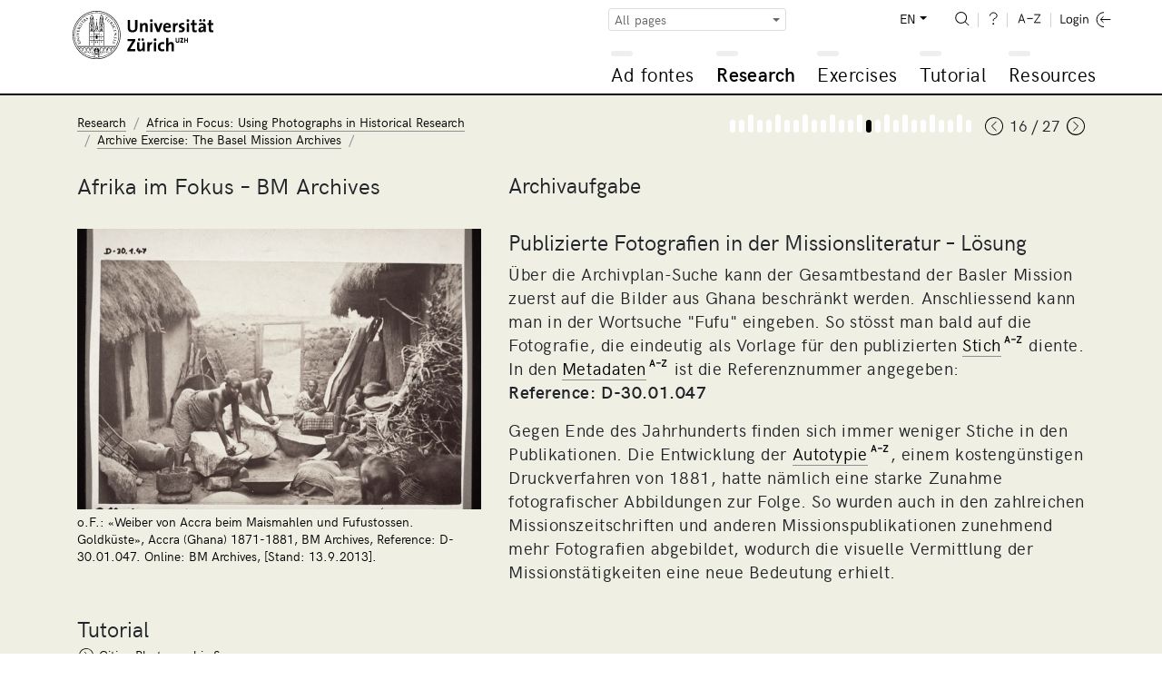

--- FILE ---
content_type: text/html; charset=UTF-8
request_url: https://www.adfontes.uzh.ch/en/41115/recherche/afrika-im-fokus-zur-verwendung-historischer-fotografien-in-den-geschichtswissenschaften/bm-archives/publizierte-fotografien-in-der-missionsliteratur-loesung
body_size: 22444
content:
<!DOCTYPE html>
<html lang="en">
  <head>
    <meta charset="utf-8">
    <meta http-equiv="X-UA-Compatible" content="IE=edge">
    <title>Ad fontes: Research / Africa in Focus: Using Photographs in Historical Research / Archive Exercise: The Basel Mission Archives / Published Photographs in Missionary Literature: Solution</title>
    <script>
    document.documentElement.className = "js";
    var sBaseUrl = "https://www.adfontes.uzh.ch/";
    var sSiteUrl = "https://www.adfontes.uzh.ch/en/";
    var sLang    = "en";
    var sControllerName = "recherche";
    var sUrl     = "en/41115/recherche/afrika-im-fokus-zur-verwendung-historischer-fotografien-in-den-geschichtswissenschaften/bm-archives/publizierte-fotografien-in-der-missionsliteratur-loesung";
    var iPageId  = 1484; 
    </script>
    <meta name="viewport" content="width=device-width, initial-scale=1, shrink-to-fit=no">
    <meta name="keywords" content="Ad fontes, Sources, Archive">
    <meta name="description" content="Ad fontes – An Introduction to Working with Sources in the Archive: Ad fontes is a learning resource from the University of Zürich for archive users and anyone else who's interested.">
    <meta name="author" content="University of Zürich | Philosophy Faculty | Ad fontes">
        <link href="https://www.adfontes.uzh.ch/css/mirador-combined.min.css?1565857858" rel="stylesheet">
    <link href="https://www.adfontes.uzh.ch/css/summernote-bs4.css?1565857858" rel="stylesheet">
        <link href="https://www.adfontes.uzh.ch/css/styles.min.css?1565857858" rel="stylesheet">
        <link rel="icon" href="/favicon.ico">
    <link rel="apple-touch-icon" href="/img/favicons/apple-icon.png" sizes="180x180">
    <link rel="icon" href="/img/favicons/favicon-32x32.png" sizes="32x32" type="image/png">
    <link rel="icon" href="/img/favicons/favicon-16x16.png" sizes="16x16" type="image/png">
    <link rel="icon" href="/img/favicons/favicon-96x96.png" sizes="96x96" type="image/png">
    <link rel="manifest" href="/img/favicons/manifest.json">
    <meta name="msapplication-config" content="/img/favicons/browserconfig.xml">
    <link rel="alternate" type="application/rss+xml" title="RSS Feed Ad fontes News" href="https://www.adfontes.uzh.ch/en/rss">
  </head>
<body>
  <header>
    <div class="container-fluid">
       <a href="https://www.adfontes.uzh.ch/en/"><img src="https://www.adfontes.uzh.ch/img/uni-logo.svg" id="logo" width="155" alt="Logo Universität Zürich"></a>
       <div id="navigation">
        <form method="post" action="https://www.adfontes.uzh.ch/en/41115/recherche/afrika-im-fokus-zur-verwendung-historischer-fotografien-in-den-geschichtswissenschaften/bm-archives/publizierte-fotografien-in-der-missionsliteratur-loesung" id="profile-filter-form" class="hidden">
          <input type="hidden" name="iProfilFilter" value="1">
        </form>
          <nav id="servicenav">
            <div class="dropdown" id="profile-filter">
              <button class="btn btn-sm btn-outline-secondary dropdown-toggle" type="button" id="profile-filter-button" data-toggle="dropdown" aria-haspopup="true" aria-expanded="false">
                All pages              </button>
              <div class="dropdown-menu" aria-labelledby="profile-filter-button">
                                                    <button class="dropdown-item  active" type="button" data-profile-id="1">All pages</button>
                                                    <button class="dropdown-item " type="button" data-profile-id="2">Stadtarchiv St.Gallen</button>
                                                    <button class="dropdown-item " type="button" data-profile-id="3">German Studies</button>
                                                    <button class="dropdown-item " type="button" data-profile-id="4">Romance Languages</button>
                                                    <button class="dropdown-item " type="button" data-profile-id="5">Scandinavian Languages</button>
                                                    <button class="dropdown-item " type="button" data-profile-id="7">Photography: Africa in Focus</button>
                                                    <button class="dropdown-item " type="button" data-profile-id="9">Medieval Latin</button>
                                                    <button class="dropdown-item " type="button" data-profile-id="11">Numismatology</button>
                                                    <button class="dropdown-item " type="button" data-profile-id="13">Global History</button>
                                                    <button class="dropdown-item " type="button" data-profile-id="14">Finland</button>
                                                    <button class="dropdown-item " type="button" data-profile-id="15">Staatsarchiv Zürich</button>
                                                    <button class="dropdown-item " type="button" data-profile-id="16">Japan</button>
                                                    <button class="dropdown-item " type="button" data-profile-id="17">Film and video sources</button>
                              </div>
            </div>
            
            <ul>
              <li class="dropdown" id="language-switch">
                <a class="dropdown-toggle" href="#" id="navbarDropdownLanguages" role="button" data-toggle="dropdown" aria-haspopup="true" aria-expanded="false">EN</a>
                <div class="dropdown-menu dropdown-menu-right" aria-labelledby="navbarDropdown">
                                      <a class="" href="https://www.adfontes.uzh.ch/41115/recherche/afrika-im-fokus-zur-verwendung-historischer-fotografien-in-den-geschichtswissenschaften/bm-archives/publizierte-fotografien-in-der-missionsliteratur-loesung">DE</a>
                                      <a class=" active" href="https://www.adfontes.uzh.ch/en/41115/recherche/afrika-im-fokus-zur-verwendung-historischer-fotografien-in-den-geschichtswissenschaften/bm-archives/publizierte-fotografien-in-der-missionsliteratur-loesung">EN</a>
                                      <a class="" href="https://www.adfontes.uzh.ch/fr/41115/recherche/afrika-im-fokus-zur-verwendung-historischer-fotografien-in-den-geschichtswissenschaften/bm-archives/publizierte-fotografien-in-der-missionsliteratur-loesung">FR</a>
                                  </div>
              </li>
              <li><a href="https://www.adfontes.uzh.ch/en/suche" id="search"><img src="https://www.adfontes.uzh.ch/img/zoom-i.svg" height="20" alt="<? lang('site_search') ?>"></a></li>
              <li><a href="#helpPageModal" id="help" data-toggle="modal" data-help_page_id="1813"><img src="https://www.adfontes.uzh.ch/img/help-i.svg" height="20" alt="Help"></a></li>
              <li><a href="https://www.adfontes.uzh.ch/en/glossar" id="glossary"><img src="https://www.adfontes.uzh.ch/img/glossary-i.svg" height="20" alt="Glossary"></a></li>
              <li>                <a href="#loginModal" data-toggle="modal" id="login"><img src="https://www.adfontes.uzh.ch/img/logintxt-i.svg" id="login-txt" height="20" alt="Login-Text"> <img src="https://www.adfontes.uzh.ch/img/login-i.svg" id="login-icon" height="20" alt="Login-Icon"></a>
              </li>
            </ul>
         </nav>
         <nav id="mainnav">
          
<ul id="firstlevel">
<li class="mainnav-li" id="ml1"><span data-url=""></span><a href="#" title="Ad fontes">Ad fontes</a>
<ul class="subnav">
<li><a href="/en/ad-fontes/einleitung" title="Welcome to Ad fontes">Welcome to Ad fontes</a></li>
<li class="collapsed"><div class="plusminus"></div><a href="/en/ad-fontes/introduction" title="Introduction">Introduction</a>
<ul>
<li><a href="/en/ad-fontes/introduction/was-du-hier-lernen-kannst" title="What you can learn here...">What you can learn here...</a></li>
<li><a href="/en/ad-fontes/introduction/was-du-danach-koennen-solltest" title="What you'll be able to do after...">What you'll be able to do after...</a></li>
<li><a href="/en/ad-fontes/introduction/wie-das-programm-aufgebaut-ist" title="How the program is structured...">How the program is structured...</a></li>
<li><a href="/en/ad-fontes/introduction/wie-das-programm-funktioniert" title="How the program works...">How the program works...</a></li>
<li><a href="/en/ad-fontes/introduction/wo-du-am-besten-anfaengst" title="Where to begin...">Where to begin...</a></li>
<li><a href="/en/ad-fontes/introduction/was-du-bedenken-solltest" title="Some things to consider...">Some things to consider...</a></li>
<li><a href="/en/ad-fontes/introduction/warum-anmelden" title="Why make an account?">Why make an account?</a></li>
</ul>
</li>
<li class="collapsed"><div class="plusminus"></div><a href="/en/ad-fontes/informationen-zum-projekt" title="About the Project">About the Project</a>
<ul>
<li><a href="/en/ad-fontes/informationen-zum-projekt/faq-haeufig-gestellte-fragen" title="FAQ">FAQ</a></li>
<li><a href="/en/ad-fontes/informationen-zum-projekt/editorial" title="Editorial">Editorial</a></li>
<li><a href="/en/ad-fontes/informationen-zum-projekt/Imprint" title="Imprint">Imprint</a></li>
<li><a href="/en/ad-fontes/informationen-zum-projekt/Coopérations" title="Cooperation partners">Cooperation partners</a></li>
<li><a href="/en/ad-fontes/informationen-zum-projekt/Partenaires" title="Partners">Partners</a></li>
<li><a href="/en/ad-fontes/informationen-zum-projekt/Auteurs, photographies, traductions" title="Authors, Photographies, Translations">Authors, Photographies, Translations</a></li>
<li><a href="/en/ad-fontes/informationen-zum-projekt/Datenschutzerklärung, Privacy Policy, Politique de confidentialité" title="Data Protection Statement">Data Protection Statement</a></li>
<li><a href="/en/ad-fontes/informationen-zum-projekt/bildnachweise" title="Image Credits">Image Credits</a></li>
<li><a href="/en/ad-fontes/informationen-zum-projekt/publikationen-und-auszeichnungen" title="Publications and Awards">Publications and Awards</a></li>
<li><a href="/en/ad-fontes/informationen-zum-projekt/konzept-medidaprix-antrag-evaluation" title="History of the Project">History of the Project</a></li>
<li><a href="/en/ad-fontes/informationen-zum-projekt/app-fontes" title="App Fontes">App Fontes</a></li>
<li><a href="/en/ad-fontes/informationen-zum-projekt/statements" title="Statements of Stakeholders">Statements of Stakeholders</a></li>
</ul>
</li>
</ul>
</li>
<li class="mainnav-li currentmain" id="ml2"><span data-url=""></span><a href="#" title="Research">Research</a>
<ul class="subnav">
<li><a href="/en/4001/recherche/einleitung" title="Introduction">Introduction</a></li>
<li class="collapsed"><div class="plusminus"></div><a href="/en/40000/recherche/archivaufgaben-stiftsarchiv-einsiedeln" title="Archival Exercises Einsiedeln Abbey">Archival Exercises Einsiedeln Abbey</a>
<ul>
<li><a href="/en/4100/recherche/archivaufgaben-stiftsarchiv-einsiedeln/01_archivordnung" title="Archive Exercise 1: Archive Organization">Archive Exercise 1: Archive Organization</a></li>
<li><a href="/en/4200/recherche/archivaufgaben-stiftsarchiv-einsiedeln/02_offnungen" title="Archive Exercise 2: Custumals">Archive Exercise 2: Custumals</a></li>
<li><a href="/en/4300/recherche/archivaufgaben-stiftsarchiv-einsiedeln/03-urkunden-aus-dem-marchenstreit" title="Archive Exercise 3: Charters from the Border Conflict">Archive Exercise 3: Charters from the Border Conflict</a></li>
<li><a href="/en/4400/recherche/archivaufgaben-stiftsarchiv-einsiedeln/04-schiedsgericht" title="Archive Exercise 4: Disputes at Court">Archive Exercise 4: Disputes at Court</a></li>
</ul>
</li>
<li class="collapsed"><div class="plusminus"></div><a href="/en/44000/recherche/archivaufgaben-staatsarchiv-ag" title="Archival Exercises State Archives of Aargau">Archival Exercises State Archives of Aargau</a>
<ul>
<li><a href="/en/4900/recherche/archivaufgaben-staatsarchiv-ag/09-kartular" title="Archive Exercise 9: Cartularies">Archive Exercise 9: Cartularies</a></li>
</ul>
</li>
<li class="collapsed"><div class="plusminus"></div><a href="/en/4099/recherche/archivaufgaben-staatsarchiv-zh" title="Archival Exercises State Archives of Zürich">Archival Exercises State Archives of Zürich</a>
<ul>
<li><a href="/en/4500/recherche/archivaufgaben-staatsarchiv-zh/05-paepstliche-privilegien" title="Archival Exercise 5: Papal Privileges">Archival Exercise 5: Papal Privileges</a></li>
<li><a href="/en/4600/recherche/archivaufgaben-staatsarchiv-zh/06-fruehneuzeitliche-quellen-aus-dem-staatsarchiv-zuerich" title="Archive Exercise 6: Early Modern Sources from the Staatsarchiv Zürich">Archive Exercise 6: Early Modern Sources from the Staatsarchiv Zürich</a></li>
<li><a href="/en/4700/recherche/archivaufgaben-staatsarchiv-zh/07-verwaltungsakten-des-kantons-zuerich-aus-dem-19-jh" title="Archive Exercise 7: Administrative Documents from the Canton of Zürich in the 19th Century">Archive Exercise 7: Administrative Documents from the Canton of Zürich in the 19th Century</a></li>
<li><a href="/en/4800/recherche/archivaufgaben-staatsarchiv-zh/08-eine-bulle-julius-II-an-die-eidgenossen-1512" title="Archive Exercise 8: A Bull of Julius II for the Swiss Confederation (1512)">Archive Exercise 8: A Bull of Julius II for the Swiss Confederation (1512)</a></li>
</ul>
</li>
<li class="collapsed"><div class="plusminus"></div><a href="/en/43000/recherche/archivaufgaben-privatarchiv" title="Archival Exercises Private Archives">Archival Exercises Private Archives</a>
<ul>
<li><a href="/en/43100/recherche/archivaufgaben-privatarchiv/the-iselin-family-archive-basel" title="The Iselin family archive, Basel">The Iselin family archive, Basel</a></li>
<li><a href="/en/43200/recherche/archivaufgaben-privatarchiv/isaak-iselin-in-hawaii-1807" title="Isaak Iselin in Hawai&#699;i, 1807">Isaak Iselin in Hawai&#699;i, 1807</a></li>
</ul>
</li>
<li class="active"><div class="plusminus"></div><a href="/en/41000/recherche/afrika-im-fokus-zur-verwendung-historischer-fotografien-in-den-geschichtswissenschaften" title="Africa in Focus: Using Photographs in Historical Research">Africa in Focus: Using Photographs in Historical Research</a>
<ul>
<li class="active"><a href="/en/41100/recherche/afrika-im-fokus-zur-verwendung-historischer-fotografien-in-den-geschichtswissenschaften/bm-archives" title="Archive Exercise: The Basel Mission Archives">Archive Exercise: The Basel Mission Archives</a></li>
<li><a href="/en/41200/recherche/afrika-im-fokus-zur-verwendung-historischer-fotografien-in-den-geschichtswissenschaften/bildbestand-der-deutschen-kolonialgesellschaft-dkg" title="The Image Collection at the German Colonial Society (GCS)">The Image Collection at the German Colonial Society (GCS)</a></li>
</ul>
</li>
<li class="collapsed"><div class="plusminus"></div><a href="/en/457000/recherche/recherche-filmquellen-videoquellen" title="Rechercheübung zu Film-und Videoquellen">Rechercheübung zu Film-und Videoquellen</a>
<ul>
<li><a href="/en/457100/recherche/recherche-filmquellen-videoquellen/archivaufgabe-1-schweizer-filmwochenschau" title=""></a></li>
<li><a href="/en/457200/recherche/recherche-filmquellen-videoquellen/archivaufgabe-2-das-videoladen-archiv" title=""></a></li>
</ul>
</li>
<li class="collapsed"><div class="plusminus"></div><a href="/en/42000/recherche/muenzfunde-als-historische-quelle" title="Coin Finds as Historical Sources">Coin Finds as Historical Sources</a>
<ul>
<li><a href="/en/42100/recherche/muenzfunde-als-historische-quelle/ein-schatzfund-aus-winterthur" title="Coin Finds as Historical Sources: A Hoard from Winterthur">Coin Finds as Historical Sources: A Hoard from Winterthur</a></li>
</ul>
</li>
</ul>
</li>
<li class="mainnav-li" id="ml3"><span data-url=""></span><a href="#" title="Exercises">Exercises</a>
<ul class="subnav">
<li><a href="/en/3001/training/einleitung" title="Introduction">Introduction</a></li>
<li class="collapsed"><div class="plusminus"></div><a href="/en/3100/training/deutsche-transkriptionsuebungen" title="Transcription Exercises in German">Transcription Exercises in German</a>
<ul>
<li><a href="/en/370510/training/deutsche-transkriptionsuebungen/kontorsordnung-nowgorod-1268" title="Order of the Hanseatic Office in Novgorod, 1268">Order of the Hanseatic Office in Novgorod, 1268</a></li>
<li><a href="/en/3360/training/deutsche-transkriptionsuebungen/privaturkunde" title="Private Charter">Private Charter</a></li>
<li><a href="/en/3210/training/deutsche-transkriptionsuebungen/urkunde-luetolds-von-regensberg" title="Charter of Lütold of Regensberg">Charter of Lütold of Regensberg</a></li>
<li><a href="/en/33120/training/deutsche-transkriptionsuebungen/privaturkunde-verkauf-eines-ackers" title="Private Charter: Sale of a Field">Private Charter: Sale of a Field</a></li>
<li><a href="/en/3230/training/deutsche-transkriptionsuebungen/sammelhofrecht-aus-dem-grossen-urbar" title="Custumal from the "Grossen Urbar"">Custumal from the "Grossen Urbar"</a></li>
<li><a href="/en/3365/training/deutsche-transkriptionsuebungen/kaiserurkunde" title="Diploma">Diploma</a></li>
<li><a href="/en/33180/training/deutsche-transkriptionsuebungen/rodel-dottikon" title="Rotulus of Dottikon">Rotulus of Dottikon</a></li>
<li><a href="/en/370480/training/deutsche-transkriptionsuebungen/flandernblockade-erster-hansetag-1358" title="Blockade of Flanders and first Hanseatic League meeting in 1358">Blockade of Flanders and first Hanseatic League meeting in 1358</a></li>
<li><a href="/en/3370/training/deutsche-transkriptionsuebungen/steuerbuch" title="Tax Register">Tax Register</a></li>
<li><a href="/en/370530/training/deutsche-transkriptionsuebungen/veckinchusen-brief-1422" title="Letter from Hildebrand Veckinchusens to his wife Margarete, 1422">Letter from Hildebrand Veckinchusens to his wife Margarete, 1422</a></li>
<li><a href="/en/33190/training/deutsche-transkriptionsuebungen/schuldenbuch-scharnachthal" title="Debt register of Heinzmann von Scharnachthal">Debt register of Heinzmann von Scharnachthal</a></li>
<li><a href="/en/3260/training/deutsche-transkriptionsuebungen/diarium" title="Diary">Diary</a></li>
<li><a href="/en/3255/training/deutsche-transkriptionsuebungen/burkardenbuch-fragenkatalog" title="Burkard’s Book: List of Questions">Burkard’s Book: List of Questions</a></li>
<li><a href="/en/3375/training/deutsche-transkriptionsuebungen/metzgerzunftsatzung" title="Statutes of the Butcher’s Guild">Statutes of the Butcher’s Guild</a></li>
<li><a href="/en/33125/training/deutsche-transkriptionsuebungen/brief-werbeschreiben-fuer-markt" title="Letter: Advertisement for a Market">Letter: Advertisement for a Market</a></li>
<li><a href="/en/33110/training/deutsche-transkriptionsuebungen/thuner-missivenbestand-chirograph" title="Chirograph from the Thun Missive Collection">Chirograph from the Thun Missive Collection</a></li>
<li><a href="/en/370520/training/deutsche-transkriptionsuebungen/flandernprivileg-margarete-1252" title="Flanders Privilege of Countess Margaret 1252">Flanders Privilege of Countess Margaret 1252</a></li>
<li><a href="/en/370460/training/deutsche-transkriptionsuebungen/kopialbuch-xv-jahrhundert" title="A 15th-century cartulary">A 15th-century cartulary</a></li>
<li><a href="/en/370470/training/deutsche-transkriptionsuebungen/tagesordnung-hansetag-1518-1" title="Agenda of the meeting of the Hanseatic cities in 1518">Agenda of the meeting of the Hanseatic cities in 1518</a></li>
<li><a href="/en/33130/training/deutsche-transkriptionsuebungen/ehegerichts-protokoll" title="Report of the Marriage Court">Report of the Marriage Court</a></li>
<li><a href="/en/3290/training/deutsche-transkriptionsuebungen/rechnungsbuch-von-abt-ludwig-blarer" title="Abbot Ludwig Blarer’s Account Book">Abbot Ludwig Blarer’s Account Book</a></li>
<li><a href="/en/3280/training/deutsche-transkriptionsuebungen/rechnung-von-sarmenstorff" title="Accounts of Sarmenstorff">Accounts of Sarmenstorff</a></li>
<li><a href="/en/33115/training/deutsche-transkriptionsuebungen/altes-schlossurbar" title="The Old Manorial Records">The Old Manorial Records</a></li>
<li><a href="/en/370500/training/deutsche-transkriptionsuebungen/turmbuecher-einleitung" title=""></a></li>
<li><a href="/en/3285/training/deutsche-transkriptionsuebungen/weinrezept" title="Wine Recipe">Wine Recipe</a></li>
<li><a href="/en/33135/training/deutsche-transkriptionsuebungen/malefiz-protokoll" title="Criminal Records from the High Court">Criminal Records from the High Court</a></li>
<li><a href="/en/370440/training/deutsche-transkriptionsuebungen/hexenprozess-castels" title=""></a></li>
<li><a href="/en/370450/training/deutsche-transkriptionsuebungen/bestellbrief" title=""></a></li>
<li><a href="/en/33140/training/deutsche-transkriptionsuebungen/speiseordnung" title="Dining Regulations">Dining Regulations</a></li>
<li><a href="/en/370490/training/deutsche-transkriptionsuebungen/Rezess-zum-letzten-Hansetag-zu-Lübeck-1669" title=""></a></li>
<li><a href="/en/3310/training/deutsche-transkriptionsuebungen/diarium-von-pater-joseph-dietrich" title="The Diary of Pater Joseph Dietrich">The Diary of Pater Joseph Dietrich</a></li>
<li><a href="/en/3390/training/deutsche-transkriptionsuebungen/brief-rosenrolls-an-scheuchzer" title="Rosenroll’s Letter to Scheuchzer">Rosenroll’s Letter to Scheuchzer</a></li>
<li><a href="/en/370540/training/deutsche-transkriptionsuebungen/chorgerichtsmanuale-einleitung" title=""></a></li>
<li><a href="/en/3330/training/deutsche-transkriptionsuebungen/kanzleiordnung-fuer-die-substituten" title="Chancery Regulations for Officials">Chancery Regulations for Officials</a></li>
<li><a href="/en/33145/training/deutsche-transkriptionsuebungen/gemeinds-buch-massnahmen-zur-ausrottung-des-wolfs" title="City Register: Regulations on the Eradication of Wolves">City Register: Regulations on the Eradication of Wolves</a></li>
<li><a href="/en/33150/training/deutsche-transkriptionsuebungen/signalement-der-letzten-hexe-anna-goeldin" title="Description of Anna Göldin, the “Last Witch”">Description of Anna Göldin, the “Last Witch”</a></li>
<li><a href="/en/3335/training/deutsche-transkriptionsuebungen/archivordnung-aus-dem-summarium" title="Archive Organization through the Summarium">Archive Organization through the Summarium</a></li>
<li><a href="/en/3355/training/deutsche-transkriptionsuebungen/brief-der-aargauer-regierung" title="Letter from the Aargau Government">Letter from the Aargau Government</a></li>
<li><a href="/en/3380/training/deutsche-transkriptionsuebungen/buergerratsprotokoll" title="Report of the Municipal Council">Report of the Municipal Council</a></li>
<li><a href="/en/33155/training/deutsche-transkriptionsuebungen/gemeinderatsprotokoll-automobil-wettfahrt-paris-wien" title="Report of the Municipal Council: The Automobile Race from Paris to Vienna">Report of the Municipal Council: The Automobile Race from Paris to Vienna</a></li>
<li><a href="/en/3395/training/deutsche-transkriptionsuebungen/schulaufsatz-eine-tour-auf-den-saentis" title="School Composition: “A Tour up Säntis”">School Composition: “A Tour up Säntis”</a></li>
<li><a href="/en/33160/training/deutsche-transkriptionsuebungen/brief-dank-eines-ehemaligen-bewohners" title="Letter: Thanks from a Former Resident">Letter: Thanks from a Former Resident</a></li>
<li><a href="/en/33165/training/deutsche-transkriptionsuebungen/kriegsmobilmachungstelegramm-vom-1-august-1914" title="Army Mobilization Telegram from August 1, 1914">Army Mobilization Telegram from August 1, 1914</a></li>
</ul>
</li>
<li class="collapsed"><div class="plusminus"></div><a href="/en/3200/training/lateinische-transkriptionsuebungen" title="Transcription Excercises in Latin">Transcription Excercises in Latin</a>
<ul>
<li><a href="/en/31645/training/lateinische-transkriptionsuebungen/Gregory-s_Dialogues" title="Gregory's Dialogues">Gregory's Dialogues</a></li>
<li><a href="/en/3140/training/lateinische-transkriptionsuebungen/dicta-pirmini" title="Dicta Pirmini">Dicta Pirmini</a></li>
<li><a href="/en/3385/training/lateinische-transkriptionsuebungen/aelteste-urkunde-von-zuerich" title="The Earliest Charter from Zürich">The Earliest Charter from Zürich</a></li>
<li><a href="/en/3150/training/lateinische-transkriptionsuebungen/pilgerfuehrer-durch-rom" title="A Pilgrim’s Guide to Rome">A Pilgrim’s Guide to Rome</a></li>
<li><a href="/en/371250/training/lateinische-transkriptionsuebungen/testament-piuro" title=""></a></li>
<li><a href="/en/31640/training/lateinische-transkriptionsuebungen/Blanche-Stalls" title="Blanche's Stalls for the Fairs of Champagne">Blanche's Stalls for the Fairs of Champagne</a></li>
<li><a href="/en/3170/training/lateinische-transkriptionsuebungen/brevier" title="Breviary">Breviary</a></li>
<li><a href="/en/31630/training/lateinische-transkriptionsuebungen/honneurs-de-lours-droits-du-sacristain" title="Bear Honors and Sacristain's Rights (December 1330)">Bear Honors and Sacristain's Rights (December 1330)</a></li>
<li><a href="/en/33230/training/lateinische-transkriptionsuebungen/kartause-basel" title="Carthusian Monastery Basel">Carthusian Monastery Basel</a></li>
<li><a href="/en/31520/training/lateinische-transkriptionsuebungen/winand-von-steeg" title="Winand von Steeg">Winand von Steeg</a></li>
<li><a href="/en/31540/training/lateinische-transkriptionsuebungen/streitbarer-gelehrter-felix-hemmerli" title="The Combative Scholar: Felix Hemmerli">The Combative Scholar: Felix Hemmerli</a></li>
<li><a href="/en/31610/training/lateinische-transkriptionsuebungen/visite-cathedrale-lausanne" title="Visitation of the Lausanne (1456)">Visitation of the Lausanne (1456)</a></li>
<li><a href="/en/33170/training/lateinische-transkriptionsuebungen/bittschrift-an-den-papst" title="Petition to the Pope">Petition to the Pope</a></li>
<li><a href="/en/31530/training/lateinische-transkriptionsuebungen/bullinger-briefwechsel" title="Bullinger: Correspondence">Bullinger: Correspondence</a></li>
<li><a href="/en/31510/training/lateinische-transkriptionsuebungen/fruehneuzeitliches-tagebuch" title="An Early Modern Diary">An Early Modern Diary</a></li>
</ul>
</li>
<li class="collapsed"><div class="plusminus"></div><a href="/en/32000/training/exercices-de-transcription" title="Transcription Exercises in Romance Languages">Transcription Exercises in Romance Languages</a>
<ul>
<li><a href="/en/373350/training/exercices-de-transcription/aspis" title="Aspis">Aspis</a></li>
<li><a href="/en/373360/training/exercices-de-transcription/monosceros" title="The monosceros in Philippe de Thaon's Bestiary">The monosceros in Philippe de Thaon's Bestiary</a></li>
<li><a href="/en/373330/training/exercices-de-transcription/coc-gorpil" title="From a coc and a gorpil">From a coc and a gorpil</a></li>
<li><a href="/en/373340/training/exercices-de-transcription/gorpil-colon" title="From a gorpil and a settler">From a gorpil and a settler</a></li>
<li><a href="/en/373300/training/exercices-de-transcription/vilain-choe" title=""></a></li>
<li><a href="/en/373310/training/exercices-de-transcription/gorpil" title=""></a></li>
<li><a href="/en/373250/training/exercices-de-transcription/lion" title=""></a></li>
<li><a href="/en/373260/training/exercices-de-transcription/ours" title=""></a></li>
<li><a href="/en/373290/training/exercices-de-transcription/corbeau-corneille" title="Le corbeau et la corneille d'après le Livre de songes selon Daniel">Le corbeau et la corneille d'après le Livre de songes selon Daniel</a></li>
<li><a href="/en/32210/training/exercices-de-transcription/livre-des-proprietez-des-choses-le-loup" title="Book on the Properties of Things: The Wolf">Book on the Properties of Things: The Wolf</a></li>
<li><a href="/en/373270/training/exercices-de-transcription/loup" title=""></a></li>
<li><a href="/en/373280/training/exercices-de-transcription/renard" title=""></a></li>
<li><a href="/en/373320/training/exercices-de-transcription/loup-corbel" title=""></a></li>
<li><a href="/en/32220/training/exercices-de-transcription/livre-des-proprietez-des-choses-le-renard" title="Book on the Properties of Things: The Fox">Book on the Properties of Things: The Fox</a></li>
<li><a href="/en/32215/training/exercices-de-transcription/livre-des-proprietez-des-choses-le-chameau-leopard-" title="Book on the Properties of Things: The Camel-Leopard">Book on the Properties of Things: The Camel-Leopard</a></li>
<li><a href="/en/373210/training/exercices-de-transcription/brief-georg-jenatsch" title=""></a></li>
<li><a href="/en/373220/training/exercices-de-transcription/brief-perpetua-von-salis" title=""></a></li>
<li><a href="/en/373230/training/exercices-de-transcription/schwurformel-des-lugnezer-landammanns" title=""></a></li>
<li><a href="/en/373240/training/exercices-de-transcription/wirtshausgespräch-ardez" title=""></a></li>
<li><a href="/en/32110/training/exercices-de-transcription/charte-de-metz-transaction-de-rente" title="Charter from Metz, Transaction Concerning a Rent">Charter from Metz, Transaction Concerning a Rent</a></li>
<li><a href="/en/32115/training/exercices-de-transcription/charte-de-labbaye-de-salival" title="Charter from the Abbey of Salival">Charter from the Abbey of Salival</a></li>
<li><a href="/en/32120/training/exercices-de-transcription/charte-de-lepiscopat-de-toul" title="Charter from the Bishopric of Toul">Charter from the Bishopric of Toul</a></li>
<li><a href="/en/32125/training/exercices-de-transcription/charte-de-labbaye-de-fontenay" title="Charter from the Abbey of Fontenay">Charter from the Abbey of Fontenay</a></li>
<li><a href="/en/32135/training/exercices-de-transcription/charte-de-montreal" title="Charter of Montréal">Charter of Montréal</a></li>
<li><a href="/en/32140/training/exercices-de-transcription/charte-de-brancion" title="Charter of Brancion">Charter of Brancion</a></li>
<li><a href="/en/32145/training/exercices-de-transcription/charte-de-fribourg" title="Charter of Fribourg">Charter of Fribourg</a></li>
<li><a href="/en/32150/training/exercices-de-transcription/charte-de-neuchâtel" title="Charter of Neuchâtel">Charter of Neuchâtel</a></li>
</ul>
</li>
<li class="collapsed"><div class="plusminus"></div><a href="/en/33000/training/transcription-exercices" title="Transcription Exercises for Documents in English">Transcription Exercises for Documents in English</a>
<ul>
<li><a href="/en/33010/training/transcription-exercices/journal-of-isaak-iselin" title="The Journal of Isaak Iselin">The Journal of Isaak Iselin</a></li>
</ul>
</li>
<li class="collapsed"><div class="plusminus"></div><a href="/en/31100/training/transkriptionsuebungen-fuer-die-nordistik" title="Transcription Exercises for Scandinavian Languages">Transcription Exercises for Scandinavian Languages</a>
<ul>
<li><a href="/en/31110/training/transkriptionsuebungen-fuer-die-nordistik/codex-regius-der-lieder-edda" title="The Codex Regius of the Poetic Edda">The Codex Regius of the Poetic Edda</a></li>
<li><a href="/en/31115/training/transkriptionsuebungen-fuer-die-nordistik/moeðruvallabók" title="Möðruvallabók">Möðruvallabók</a></li>
<li><a href="/en/31120/training/transkriptionsuebungen-fuer-die-nordistik/codex-hardenbergianus" title="Codex Hardenbergianus">Codex Hardenbergianus</a></li>
<li><a href="/en/31125/training/transkriptionsuebungen-fuer-die-nordistik/njáls-saga" title="Njáls saga">Njáls saga</a></li>
<li><a href="/en/31130/training/transkriptionsuebungen-fuer-die-nordistik/jóns-saga-helga" title="Jóns saga helga">Jóns saga helga</a></li>
<li><a href="/en/31135/training/transkriptionsuebungen-fuer-die-nordistik/sturlunga-saga" title="Sturlunga saga">Sturlunga saga</a></li>
<li><a href="/en/31140/training/transkriptionsuebungen-fuer-die-nordistik/eyrbyggja-saga" title="Eyrbyggja saga">Eyrbyggja saga</a></li>
<li><a href="/en/31145/training/transkriptionsuebungen-fuer-die-nordistik/gísla-saga-súrssonar" title="Gísla saga Súrssonar">Gísla saga Súrssonar</a></li>
<li><a href="/en/31150/training/transkriptionsuebungen-fuer-die-nordistik/homilienbuch" title="Homiliary">Homiliary</a></li>
<li><a href="/en/31155/training/transkriptionsuebungen-fuer-die-nordistik/urkunde-koenig-hákon-v-magnússon" title="Diploma of King Hákon V. Magnússon">Diploma of King Hákon V. Magnússon</a></li>
<li><a href="/en/31160/training/transkriptionsuebungen-fuer-die-nordistik/elucidarius-das-aelteste-daenische-vaterunser" title="Elucidarius: The Earliest Danish Paternoster">Elucidarius: The Earliest Danish Paternoster</a></li>
<li><a href="/en/31165/training/transkriptionsuebungen-fuer-die-nordistik/harpestreng-das-aelteste-daenische-kochbuch" title="Harpestreng: The Oldest Danish Cookbook">Harpestreng: The Oldest Danish Cookbook</a></li>
<li><a href="/en/31170/training/transkriptionsuebungen-fuer-die-nordistik/aeldre-vaestgoetalagen" title="The Elder Westrogothic Law">The Elder Westrogothic Law</a></li>
<li><a href="/en/31175/training/transkriptionsuebungen-fuer-die-nordistik/birgitta-autograph" title="Brigitta’s Autograph">Brigitta’s Autograph</a></li>
<li><a href="/en/33510/training/transkriptionsuebungen-fuer-die-nordistik/bailiffs-account-1545" title="Bailiff's Account 1545">Bailiff's Account 1545</a></li>
<li><a href="/en/33520/training/transkriptionsuebungen-fuer-die-nordistik/court-roll-1685" title="Court Roll 1685">Court Roll 1685</a></li>
<li><a href="/en/33530/training/transkriptionsuebungen-fuer-die-nordistik/petter-claesson-1776" title="Petter Claesson 1776">Petter Claesson 1776</a></li>
</ul>
</li>
<li class="collapsed"><div class="plusminus"></div><a href="/en/34100/training/uebungen-schriftgeschichte" title="Exercises on the History of Scripts">Exercises on the History of Scripts</a>
<ul>
<li><a href="/en/34110/training/uebungen-schriftgeschichte/uebung-zur-schriftbestimmung-und-datierung" title="Exercise on Recognizing and Dating Scripts">Exercise on Recognizing and Dating Scripts</a></li>
<li><a href="/en/34120/training/uebungen-schriftgeschichte/uebung-zur-deutschen-kurrentschrift" title="Exercise on Kurrent">Exercise on Kurrent</a></li>
</ul>
</li>
<li class="collapsed"><div class="plusminus"></div><a href="/en/3500/training/datierungsuebungen" title="Chronology Exercises">Chronology Exercises</a>
<ul>
<li><a href="/en/3510/training/datierungsuebungen/datierungsuebung-1" title="Charter of Otto I">Charter of Otto I</a></li>
<li><a href="/en/3530/training/datierungsuebungen/datierungsuebung-2" title="Donation Charter of St. John’s Prebend">Donation Charter of St. John’s Prebend</a></li>
<li><a href="/en/3550/training/datierungsuebungen/datierungsuebung-3" title="A Court Record from Einsiedeln">A Court Record from Einsiedeln</a></li>
<li><a href="/en/3570/training/datierungsuebungen/datierungsuebung-4" title="Another Court Record from Einsideln">Another Court Record from Einsideln</a></li>
<li><a href="/en/3580/training/datierungsuebungen/datierungsuebung-5" title="Charter of Lütold of Regensberg">Charter of Lütold of Regensberg</a></li>
</ul>
</li>
<li class="collapsed"><div class="plusminus"></div><a href="/en/3700/training/uebungen-zu-muenzen-rechnungen-und-waehrungen" title="Exercises on Coins, Accounts, and Currencies">Exercises on Coins, Accounts, and Currencies</a>
<ul>
<li><a href="/en/3710/training/uebungen-zu-muenzen-rechnungen-und-waehrungen/rechnung-kloster-fahr" title="Accounts from the Cloister of Fahr">Accounts from the Cloister of Fahr</a></li>
<li><a href="/en/3730/training/uebungen-zu-muenzen-rechnungen-und-waehrungen/rechnen-mit-verschiedenen-waehrungen" title="Calculations across Currencies">Calculations across Currencies</a></li>
<li><a href="/en/3750/training/uebungen-zu-muenzen-rechnungen-und-waehrungen/muenzbeschreibung-muenzbild-und-umschrift" title="Describing a Coin: Type and Epigraphy">Describing a Coin: Type and Epigraphy</a></li>
<li><a href="/en/3760/training/uebungen-zu-muenzen-rechnungen-und-waehrungen/muenzbeschreibung-abnutzung-und-korrosion" title="Describing a Coin – Wear and Corrosion">Describing a Coin – Wear and Corrosion</a></li>
<li><a href="/en/3770/training/uebungen-zu-muenzen-rechnungen-und-waehrungen/muenzen-vergleichen" title="Comparing Coins">Comparing Coins</a></li>
</ul>
</li>
<li class="collapsed"><div class="plusminus"></div><a href="/en/37100/training/uebungen-zu-digitalen-quelleneditionen-und-elektronischen-findmitteln" title="Practice with Digital Editions and Electronic Finding Aids">Practice with Digital Editions and Electronic Finding Aids</a>
<ul>
<li><a href="/en/37110/training/uebungen-zu-digitalen-quelleneditionen-und-elektronischen-findmitteln/der-umgang-mit-digitalen-quelleneditionen-aus-dem-stazh" title="Dealing with Digitized Sources from the Staatsarchiv Zürich">Dealing with Digitized Sources from the Staatsarchiv Zürich</a></li>
<li><a href="/en/37120/training/uebungen-zu-digitalen-quelleneditionen-und-elektronischen-findmitteln/die-suche-von-quellen-mit-elektronischen-findmitteln-das-beispiel-query-von-scopearchiv" title="Looking for Sources with Electronic Finding Aids: The Example of “Query” from “scopeArchiv”">Looking for Sources with Electronic Finding Aids: The Example of “Query” from “scopeArchiv”</a></li>
</ul>
</li>
<li class="collapsed"><div class="plusminus"></div><a href="/en/37200/training/afrika-im-fokus-zur-verwendung-historischer-fotografien-in-den-geschichtswissenschaften" title="Africa in Focus: Using Photographs in Historical Research">Africa in Focus: Using Photographs in Historical Research</a>
<ul>
<li><a href="/en/37210/training/afrika-im-fokus-zur-verwendung-historischer-fotografien-in-den-geschichtswissenschaften/bildinhalt-betrachten" title="Looking at Image Content">Looking at Image Content</a></li>
<li><a href="/en/37220/training/afrika-im-fokus-zur-verwendung-historischer-fotografien-in-den-geschichtswissenschaften/fotografie-datieren" title="Dating Photographs">Dating Photographs</a></li>
<li><a href="/en/37230/training/afrika-im-fokus-zur-verwendung-historischer-fotografien-in-den-geschichtswissenschaften/metadaten-betrachten" title="Examining Metadata">Examining Metadata</a></li>
<li><a href="/en/37240/training/afrika-im-fokus-zur-verwendung-historischer-fotografien-in-den-geschichtswissenschaften/quellen-nachweisen" title="Citing Sources">Citing Sources</a></li>
<li><a href="/en/37250/training/afrika-im-fokus-zur-verwendung-historischer-fotografien-in-den-geschichtswissenschaften/bilder-interpretieren" title="Interpreting Pictures">Interpreting Pictures</a></li>
</ul>
</li>
<li class="collapsed"><div class="plusminus"></div><a href="/en/384000/training/filmquellen" title="Exercises for Handling Film and Video Sources">Exercises for Handling Film and Video Sources</a>
<ul>
<li><a href="/en/384100/training/filmquellen/authentizität" title=""></a></li>
<li><a href="/en/384200/training/filmquellen/datierung" title=""></a></li>
<li><a href="/en/384300/training/filmquellen/film-und-Videotechnik" title=""></a></li>
<li><a href="/en/384400/training/filmquellen/textliches-umfeld" title=""></a></li>
</ul>
</li>
<li class="collapsed"><div class="plusminus"></div><a href="/en/3800/training/germanistische-uebungen" title="German Language Exercises">German Language Exercises</a>
<ul>
<li><a href="/en/3810/training/germanistische-uebungen/woerterbuecher-benutzen-weinrezept" title="Using Dictionaries: Wine Recipe">Using Dictionaries: Wine Recipe</a></li>
<li><a href="/en/38100/training/germanistische-uebungen/die-sprachstufen-des-deutschen" title="The Phases of German">The Phases of German</a></li>
<li><a href="/en/38310/training/germanistische-uebungen/sprachverwandtschaft-sprachfamilie" title="Relationships among Languages: Language Families">Relationships among Languages: Language Families</a></li>
<li><a href="/en/38320/training/germanistische-uebungen/die-1-lautverschiebung-und-verners-gesetz" title="The First Germanic Sound Shift and Verner’s Law">The First Germanic Sound Shift and Verner’s Law</a></li>
<li><a href="/en/38330/training/germanistische-uebungen/die-2-lautverschiebung" title="The Second Germanic Consonant Shift">The Second Germanic Consonant Shift</a></li>
<li><a href="/en/38340/training/germanistische-uebungen/die-1-und-2-lautverschiebung" title="The First and Second Germanic Consonant Shifts">The First and Second Germanic Consonant Shifts</a></li>
<li><a href="/en/38410/training/germanistische-uebungen/aeltere-sprachentwicklungen-ablaut" title="Earlier Language Developments: Ablaut">Earlier Language Developments: Ablaut</a></li>
<li><a href="/en/38500/training/germanistische-uebungen/fruehneuhochdeutsche-sprachentwicklungen" title="Early New High German Language Changes">Early New High German Language Changes</a></li>
<li><a href="/en/3850/training/germanistische-uebungen/wortformen-weinrezept" title="Word Forms: Wine Recipe">Word Forms: Wine Recipe</a></li>
</ul>
</li>
<li class="collapsed"><div class="plusminus"></div><a href="/en/39020/training/lateinische-wortformen-des-mittelalters" title="Medieval Latin Word Forms">Medieval Latin Word Forms</a>
<ul>
<li><a href="/en/39021/training/lateinische-wortformen-des-mittelalters/einfache-nicht-deklinierte-oder-konjugierte-wortformen-aufgabe" title="Simple Undeclined or Unconjugated Word Forms: Exercise">Simple Undeclined or Unconjugated Word Forms: Exercise</a></li>
<li><a href="/en/39022/training/lateinische-wortformen-des-mittelalters/einfache-nicht-deklinierte-oder-konjugierte-wortformen-ergebnis" title="Simple Undeclined or Unconjugated Word Forms: Solution">Simple Undeclined or Unconjugated Word Forms: Solution</a></li>
<li><a href="/en/39023/training/lateinische-wortformen-des-mittelalters/mittelschwere-nicht-deklinierte-oder-konjugierte-wortformen-aufgabe" title="Medium-Difficulty Undeclined or Unconjugated Word Forms: Exercise">Medium-Difficulty Undeclined or Unconjugated Word Forms: Exercise</a></li>
<li><a href="/en/39024/training/lateinische-wortformen-des-mittelalters/mittelschwere-nicht-deklinierte-oder-konjugierte-wortformen-ergebnis" title="Medium-Difficulty Undeclined or Unconjugated Word Forms: Solution">Medium-Difficulty Undeclined or Unconjugated Word Forms: Solution</a></li>
<li><a href="/en/39025/training/lateinische-wortformen-des-mittelalters/schwierige-nicht-deklinierte-oder-konjugierte-wortformen-aufgabe" title="Difficult Undeclined or Unconjugated Word Forms: Exercise">Difficult Undeclined or Unconjugated Word Forms: Exercise</a></li>
<li><a href="/en/39026/training/lateinische-wortformen-des-mittelalters/schwierige-nicht-deklinierte-oder-konjugierte-wortformen-ergebnis" title="Difficult Undeclined or Unconjugated Word Forms: Solution">Difficult Undeclined or Unconjugated Word Forms: Solution</a></li>
<li><a href="/en/39027/training/lateinische-wortformen-des-mittelalters/einfache-deklinierte-oder-konjugierte-wortformen-aufgabe" title="Simple Declined or Conjugated Word Forms: Exercise">Simple Declined or Conjugated Word Forms: Exercise</a></li>
<li><a href="/en/39028/training/lateinische-wortformen-des-mittelalters/einfache-deklinierte-oder-konjugierte-wortformen-ergebnis" title="Simple Declined or Conjugated Word Forms: Solution">Simple Declined or Conjugated Word Forms: Solution</a></li>
<li><a href="/en/39029/training/lateinische-wortformen-des-mittelalters/mittelschwere-deklinierte-oder-konjugierte-wortformen-aufgabe" title="Medium-Difficulty Declined or Conjugated Word Forms: Exercise">Medium-Difficulty Declined or Conjugated Word Forms: Exercise</a></li>
<li><a href="/en/39030/training/lateinische-wortformen-des-mittelalters/mittelschwere-deklinierte-oder-konjugierte-wortformen-ergebnis" title="Medium-Difficulty Declined or Conjugated Word Forms: Solution">Medium-Difficulty Declined or Conjugated Word Forms: Solution</a></li>
<li><a href="/en/39031/training/lateinische-wortformen-des-mittelalters/schwierige-deklinierte-oder-konjugierte-wortformen-aufgabe" title="Difficult Declined or Conjugated Word Forms: Exercise">Difficult Declined or Conjugated Word Forms: Exercise</a></li>
<li><a href="/en/39032/training/lateinische-wortformen-des-mittelalters/schwierige-deklinierte-oder-konjugierte-wortformen-ergebnis" title="Difficult Declined or Conjugated Word Forms: Solution">Difficult Declined or Conjugated Word Forms: Solution</a></li>
<li><a href="/en/39033/training/lateinische-wortformen-des-mittelalters/ambige-wortformen-aufgabe" title="Ambiguous Word Forms: Exercise">Ambiguous Word Forms: Exercise</a></li>
<li><a href="/en/39034/training/lateinische-wortformen-des-mittelalters/ambige-wortformen-ergebnis" title="Ambiguous Word Forms: Solution">Ambiguous Word Forms: Solution</a></li>
<li><a href="/en/39035/training/lateinische-wortformen-des-mittelalters/transkription-eines-mittelalterlichen-textes-in-schullatein-aufgabe" title="Rendering a Medieval Latin Text in School Latin: Exercise">Rendering a Medieval Latin Text in School Latin: Exercise</a></li>
<li><a href="/en/39036/training/lateinische-wortformen-des-mittelalters/transkription-eines-mittelalterlichen-textes-in-schullatein-ergebnis" title="Rendering a Medieval Latin Text in School Latin: Solution">Rendering a Medieval Latin Text in School Latin: Solution</a></li>
<li><a href="/en/39037/training/lateinische-wortformen-des-mittelalters/fazit-schreibung-und-lautung" title="Conclusion: Writing and Sounds">Conclusion: Writing and Sounds</a></li>
</ul>
</li>
<li class="collapsed"><div class="plusminus"></div><a href="/en/382000/training/old-maps" title="Old Maps">Old Maps</a>
<ul>
<li><a href="/en/382100/training/old-maps/dating-maps" title="Dating maps">Dating maps</a></li>
<li><a href="/en/382110/training/old-maps/map-pictures" title="Map pictures">Map pictures</a></li>
<li><a href="/en/382150/training/old-maps/japan-provinces" title="An Edo-Period Map of Japan's Provinces">An Edo-Period Map of Japan's Provinces</a></li>
<li><a href="/en/382130/training/old-maps/winterthur-industrialisierung" title="Maps from 19th century Winterthur">Maps from 19th century Winterthur</a></li>
</ul>
</li>
<li class="collapsed"><div class="plusminus"></div><a href="/en/385000/training/kuzushiji" title="Old Japanese Characters Kuzushiji">Old Japanese Characters Kuzushiji</a>
<ul>
<li><a href="/en/385100/training/kuzushiji/introduction-kuzushiji" title="Introduction to Kuzushiji">Introduction to Kuzushiji</a></li>
<li><a href="/en/385200/training/kuzushiji/reading-japanese-maps" title="Reading Japanese maps and marketing practices">Reading Japanese maps and marketing practices</a></li>
</ul>
</li>
<li class="collapsed"><div class="plusminus"></div><a href="/en/383000/training/uebung-heraldik" title="Exercise in heraldry">Exercise in heraldry</a>
<ul>
<li><a href="/en/383100/training/uebung-heraldik/heraldik-1-Unterthema" title=""></a></li>
<li><a href="/en/383200/training/uebung-heraldik/heraldik-2-Unterthema" title=""></a></li>
<li><a href="/en/383300/training/uebung-heraldik/heraldik-3-Unterthema" title=""></a></li>
<li><a href="/en/383400/training/uebung-heraldik/heraldik-4-0" title=""></a></li>
<li><a href="/en/383500/training/uebung-heraldik/heraldik-5-0" title=""></a></li>
</ul>
</li>
<li class="collapsed"><div class="plusminus"></div><a href="/en/386000/training/schreibkalender" title=""></a>
<ul>
<li><a href="/en/386100/training/schreibkalender/schreibkalender-kalendarium" title=""></a></li>
<li><a href="/en/386200/training/schreibkalender/schreibkalender-notizenseite" title=""></a></li>
<li><a href="/en/386300/training/schreibkalender/schreibkalender-literatur" title=""></a></li>
</ul>
</li>
<li class="collapsed"><div class="plusminus"></div><a href="/en/387000/training/RI" title=""></a>
<ul>
<li><a href="/en/387100/training/RI/ri-einf" title=""></a></li>
<li><a href="/en/387200/training/RI/RI-einheit-1" title=""></a></li>
<li><a href="/en/387300/training/RI/RI-einheit-2" title=""></a></li>
<li><a href="/en/387400/training/RI/ri-einheit-3" title=""></a></li>
<li><a href="/en/387500/training/RI/ri-einheit-4" title=""></a></li>
</ul>
</li>
</ul>
</li>
<li class="mainnav-li" id="ml4"><span data-url=""></span><a href="#" title="Tutorial">Tutorial</a>
<ul class="subnav">
<li><a href="/en/tutorium/einleitung" title=""></a></li>
<li class="collapsed"><div class="plusminus"></div><a href="/en/tutorium/atr" title="Automated Text Recognition">Automated Text Recognition</a>
<ul>
<li><a href="/en/tutorium/atr/introduction-overview" title="Introduction and Overview">Introduction and Overview</a></li>
<li><a href="/en/tutorium/atr/practical-guide-to-atr" title="1: Unlocking Historical Documents: A Practical Guide to ATR">1: Unlocking Historical Documents: A Practical Guide to ATR</a></li>
<li><a href="/en/tutorium/atr/when-is-it-helpful" title="2: When is the Use of ATR Helpful?">2: When is the Use of ATR Helpful?</a></li>
<li><a href="/en/tutorium/atr/use-scenarios" title="3: Use-Scenarios of ATR with Different Types of Text-Corpora">3: Use-Scenarios of ATR with Different Types of Text-Corpora</a></li>
<li><a href="/en/tutorium/atr/workflow-recommendation" title="4: Workflow Recommendation Tool for your Research Project">4: Workflow Recommendation Tool for your Research Project</a></li>
<li><a href="/en/tutorium/atr/atr-models" title="5: ATR Models">5: ATR Models</a></li>
<li><a href="/en/tutorium/atr/summary" title="Summary">Summary</a></li>
<li><a href="/en/tutorium/atr/credits" title="Credits">Credits</a></li>
</ul>
</li>
<li class="collapsed"><div class="plusminus"></div><a href="/en/tutorium/dokumente-finden" title="Finding Documents">Finding Documents</a>
<ul>
<li><a href="/en/tutorium/dokumente-finden/ueber-archive" title="On Archives">On Archives</a></li>
<li><a href="/en/tutorium/dokumente-finden/verschiedene-archivtypen" title="Different Kinds of Archives">Different Kinds of Archives</a></li>
<li><a href="/en/tutorium/dokumente-finden/suche-im-archiv" title="Searching in Archives">Searching in Archives</a></li>
<li><a href="/en/tutorium/dokumente-finden/der-archivbesuch" title="Visiting the Archive">Visiting the Archive</a></li>
<li><a href="/en/tutorium/dokumente-finden/archivpaedagogik-wozu-warum-fuer-wen" title="Archive Pedagogy: Why and for Whom?">Archive Pedagogy: Why and for Whom?</a></li>
<li><a href="/en/tutorium/dokumente-finden/klosterarchiv-einsiedeln" title="The Einsiedeln Monastic Archive">The Einsiedeln Monastic Archive</a></li>
<li><a href="/en/tutorium/dokumente-finden/das-stadtarchiv-stgallen" title="The City Archive of St. Gallen">The City Archive of St. Gallen</a></li>
<li><a href="/en/tutorium/dokumente-finden/das-staatsarchiv-zuerich-als-erinnerungs-ort" title="The State Archive of Zürich as a Place of Memory">The State Archive of Zürich as a Place of Memory</a></li>
<li><a href="/en/tutorium/dokumente-finden/der-umgang-mit-findmitteln-im-staatsarchiv-zuerich-zur-liebe-finden" title="Working with Finding Aids in the State Archive of Zürich: Looking for Love">Working with Finding Aids in the State Archive of Zürich: Looking for Love</a></li>
<li><a href="/en/tutorium/dokumente-finden/das-staatsarchiv-graubuenden" title=""></a></li>
</ul>
</li>
<li class="collapsed"><div class="plusminus"></div><a href="/en/tutorium/schriften-lesen" title="Reading Scripts">Reading Scripts</a>
<ul>
<li><a href="/en/tutorium/schriften-lesen/schriftgeschichte" title="The History of Scripts">The History of Scripts</a></li>
<li><a href="/en/tutorium/schriften-lesen/abkuerzungen" title="Abbreviations">Abbreviations</a></li>
<li><a href="/en/tutorium/schriften-lesen/transkriptionsregeln" title="Transcription Guidelines">Transcription Guidelines</a></li>
</ul>
</li>
<li class="collapsed"><div class="plusminus"></div><a href="/en/tutorium/handschriften-beschreiben" title="Describing Manuscript Sources">Describing Manuscript Sources</a>
<ul>
<li><a href="/en/tutorium/handschriften-beschreiben/charakterisierung-des-beschreibstoffes" title="Characterizing the Substrate">Characterizing the Substrate</a></li>
<li><a href="/en/tutorium/handschriften-beschreiben/aeussere-form-der-schriftstuecke" title="Writing Formats">Writing Formats</a></li>
<li><a href="/en/tutorium/handschriften-beschreiben/siegel" title="Seals">Seals</a></li>
<li><a href="/en/tutorium/handschriften-beschreiben/handschriftenbeschreibung-ueberblick" title="Describing Manuscript Sources (Review)">Describing Manuscript Sources (Review)</a></li>
</ul>
</li>
<li class="collapsed"><div class="plusminus"></div><a href="/en/tutorium/masse-zahlen-und-geld" title="Weights, Measures, and Money">Weights, Measures, and Money</a>
<ul>
<li><a href="/en/tutorium/masse-zahlen-und-geld/muenzen-als-geld" title="Coins as Currency">Coins as Currency</a></li>
<li><a href="/en/tutorium/masse-zahlen-und-geld/geldgeschichte" title="The History of Money">The History of Money</a></li>
<li><a href="/en/tutorium/masse-zahlen-und-geld/zahlen" title="Numbers">Numbers</a></li>
<li><a href="/en/tutorium/masse-zahlen-und-geld/masse-und-gewichte" title="Weights and Measures">Weights and Measures</a></li>
</ul>
</li>
<li class="collapsed"><div class="plusminus"></div><a href="/en/tutorium/datierungen-aufloesen" title="Calculating Dates">Calculating Dates</a>
<ul>
<li><a href="/en/tutorium/datierungen-aufloesen/chronologie" title="Chronology">Chronology</a></li>
<li><a href="/en/tutorium/datierungen-aufloesen/tagesbezeichnungen" title="Counting Days">Counting Days</a></li>
<li><a href="/en/tutorium/datierungen-aufloesen/jahresbezeichnungen" title="Counting Years">Counting Years</a></li>
</ul>
</li>
<li class="collapsed"><div class="plusminus"></div><a href="/en/tutorium/quellen-erschliessen" title="Accessing Sources">Accessing Sources</a>
<ul>
<li><a href="/en/tutorium/quellen-erschliessen/regesten" title="Regesta">Regesta</a></li>
<li><a href="/en/tutorium/quellen-erschliessen/transkription" title="Transcriptions">Transcriptions</a></li>
<li><a href="/en/tutorium/quellen-erschliessen/kritische-edition" title="Critical Editions">Critical Editions</a></li>
<li><a href="/en/tutorium/quellen-erschliessen/uebersetzungen" title="Translations">Translations</a></li>
<li><a href="/en/tutorium/quellen-erschliessen/datenbank" title="Databases">Databases</a></li>
<li><a href="/en/tutorium/quellen-erschliessen/die-sprache-der-quellen" title="The Language of the Sources">The Language of the Sources</a></li>
</ul>
</li>
<li class="collapsed"><div class="plusminus"></div><a href="/en/tutorium/quellen-auswerten" title="Analyzing Sources">Analyzing Sources</a>
<ul>
<li><a href="/en/tutorium/quellen-auswerten/quellenkritik-und-quellentypologien" title="Source Typology and Criticism">Source Typology and Criticism</a></li>
<li><a href="/en/tutorium/quellen-auswerten/schrift-und-schriftlichkeit" title="Writing and Literacy">Writing and Literacy</a></li>
<li><a href="/en/tutorium/quellen-auswerten/urkunden-und-diplomatik" title="Charters and Diplomatics">Charters and Diplomatics</a></li>
<li><a href="/en/tutorium/quellen-auswerten/kirchenstaat-und-urkundenproduktion" title="The Papacy and the Production of Charters">The Papacy and the Production of Charters</a></li>
<li><a href="/en/tutorium/quellen-auswerten/papsturkunden-merkmale-und-aufbau" title="Papal Documents: Characteristics and Structure">Papal Documents: Characteristics and Structure</a></li>
<li><a href="/en/tutorium/quellen-auswerten/paepstliche-urkunden-und-papstbriefe" title="Papal Documents and Papal Letters">Papal Documents and Papal Letters</a></li>
<li><a href="/en/tutorium/quellen-auswerten/kopialbuecher-und-kartulare" title="Cartularies">Cartularies</a></li>
<li><a href="/en/tutorium/quellen-auswerten/weistuemer-offnungen" title="Custumals">Custumals</a></li>
<li><a href="/en/tutorium/quellen-auswerten/urbare" title="Land Registers">Land Registers</a></li>
<li><a href="/en/tutorium/quellen-auswerten/rechnungen-und-rechnungsbuecher" title="Account Books">Account Books</a></li>
<li><a href="/en/tutorium/quellen-auswerten/verwaltungsakten-des-19-20-jahrhunderts-am-beispiel-des-kantons-zuerich" title="Administrative Documents from the 19th and 20th Centuries: The Example of the Canton of Zürich">Administrative Documents from the 19th and 20th Centuries: The Example of the Canton of Zürich</a></li>
<li><a href="/en/tutorium/quellen-auswerten/geschichtsschreibung" title="History in the Middle Ages">History in the Middle Ages</a></li>
</ul>
</li>
<li class="collapsed"><div class="plusminus"></div><a href="/en/tutorium/heraldik" title="Heraldry">Heraldry</a>
<ul>
<li><a href="/en/tutorium/heraldik/was_ist_heraldik" title=""></a></li>
<li><a href="/en/tutorium/heraldik/Geschichte_Wappen" title=""></a></li>
<li><a href="/en/tutorium/heraldik/quellen_heraldik" title=""></a></li>
<li><a href="/en/tutorium/heraldik/normen_heraldik" title=""></a></li>
<li><a href="/en/tutorium/heraldik/bestandteile-des-wappens" title=""></a></li>
<li><a href="/en/tutorium/heraldik/blasonierung" title=""></a></li>
</ul>
</li>
<li class="collapsed"><div class="plusminus"></div><a href="/en/tutorium/afrika-im-fokus-zur-verwendung-historischer-fotografien-in-den-geschichtswissenschaften" title="Africa in Focus: Using Photographs in Historical Research">Africa in Focus: Using Photographs in Historical Research</a>
<ul>
<li><a href="/en/tutorium/afrika-im-fokus-zur-verwendung-historischer-fotografien-in-den-geschichtswissenschaften/online-fotoarchive-und-recherche" title="Online Photo Archives and Research">Online Photo Archives and Research</a></li>
<li><a href="/en/tutorium/afrika-im-fokus-zur-verwendung-historischer-fotografien-in-den-geschichtswissenschaften/fotografiegeschichte" title="On the History of Photography">On the History of Photography</a></li>
<li><a href="/en/tutorium/afrika-im-fokus-zur-verwendung-historischer-fotografien-in-den-geschichtswissenschaften/fotografien-in-den-geschichtswissenschaften" title="Photography in Historical Research">Photography in Historical Research</a></li>
<li><a href="/en/tutorium/afrika-im-fokus-zur-verwendung-historischer-fotografien-in-den-geschichtswissenschaften/historische-fotografien-aus-afrika" title="Historical Photographs from Africa">Historical Photographs from Africa</a></li>
</ul>
</li>
<li class="collapsed"><div class="plusminus"></div><a href="/en/tutorium/film-und-Video-zur-historischen-arbeit-mit-audiovisuellen-quellen" title="Film und Video: Zur historischen Arbeit mit audiovisuellen Quellen">Film und Video: Zur historischen Arbeit mit audiovisuellen Quellen</a>
<ul>
<li><a href="/en/tutorium/film-und-Video-zur-historischen-arbeit-mit-audiovisuellen-quellen/einfuehrung" title=""></a></li>
<li><a href="/en/tutorium/film-und-Video-zur-historischen-arbeit-mit-audiovisuellen-quellen/zur-filmtechnik" title=""></a></li>
<li><a href="/en/tutorium/film-und-Video-zur-historischen-arbeit-mit-audiovisuellen-quellen/zur-videotechnologie" title=""></a></li>
<li><a href="/en/tutorium/film-und-Video-zur-historischen-arbeit-mit-audiovisuellen-quellen/film-und-geschichtswissenschaft" title=""></a></li>
<li><a href="/en/tutorium/film-und-Video-zur-historischen-arbeit-mit-audiovisuellen-quellen/filmsprache" title=""></a></li>
<li><a href="/en/tutorium/film-und-Video-zur-historischen-arbeit-mit-audiovisuellen-quellen/quellenkritik" title=""></a></li>
</ul>
</li>
<li class="collapsed"><div class="plusminus"></div><a href="/en/tutorium/die-deutsche-sprache-in-den-quellen" title="German Language in the Sources">German Language in the Sources</a>
<ul>
<li><a href="/en/tutorium/die-deutsche-sprache-in-den-quellen/die-sprachstufen-des-deutschen" title="The History of German">The History of German</a></li>
<li><a href="/en/tutorium/die-deutsche-sprache-in-den-quellen/deutsche-sprachlandschaften-und-schreibsprachen" title="The German Linguistic Region and Written Language">The German Linguistic Region and Written Language</a></li>
<li><a href="/en/tutorium/die-deutsche-sprache-in-den-quellen/die-herausbildung-der-neuhochdeutschen-schriftsprache" title="The Emergence of a New High German Written Language">The Emergence of a New High German Written Language</a></li>
<li><a href="/en/tutorium/die-deutsche-sprache-in-den-quellen/deutsch-im-kontext" title="German in Context">German in Context</a></li>
<li><a href="/en/tutorium/die-deutsche-sprache-in-den-quellen/aeltere-sprachentwicklungen" title="Earlier Linguistic Developments">Earlier Linguistic Developments</a></li>
<li><a href="/en/tutorium/die-deutsche-sprache-in-den-quellen/neuere-sprachentwicklungen" title="Later Linguistic Changes">Later Linguistic Changes</a></li>
<li><a href="/en/tutorium/die-deutsche-sprache-in-den-quellen/althochdeutsche-glossierung" title="Old High German Glosses">Old High German Glosses</a></li>
<li><a href="/en/tutorium/die-deutsche-sprache-in-den-quellen/namen-namenforschung" title="Namen – Namenforschung">Namen – Namenforschung</a></li>
<li><a href="/en/tutorium/die-deutsche-sprache-in-den-quellen/familiennamen" title="Familiennamen">Familiennamen</a></li>
<li><a href="/en/tutorium/die-deutsche-sprache-in-den-quellen/runen" title="Runen">Runen</a></li>
</ul>
</li>
<li class="collapsed"><div class="plusminus"></div><a href="/en/tutorium/die-lateinische-sprache-in-den-quellen" title="Latin Language in the Sources">Latin Language in the Sources</a>
<ul>
<li><a href="/en/tutorium/die-lateinische-sprache-in-den-quellen/geschichte-und-anwendungsbereiche-der-lateinischen-sprache-im-mittelalter" title="History and Uses of Latin in the Middle Ages">History and Uses of Latin in the Middle Ages</a></li>
<li><a href="/en/tutorium/die-lateinische-sprache-in-den-quellen/besonderheiten-der-lateinischen-sprache-im-mittelalter" title="The Characteristics of Latin Language in the Middle Ages">The Characteristics of Latin Language in the Middle Ages</a></li>
<li><a href="/en/tutorium/die-lateinische-sprache-in-den-quellen/textsorten-und-ihre-funktionen-im-mittelalter" title="Genres and Their Functions in the Middle Ages">Genres and Their Functions in the Middle Ages</a></li>
<li><a href="/en/tutorium/die-lateinische-sprache-in-den-quellen/rhetorik-und-stillehre-im-lateinischen-mittelalter" title="Rhetoric and Stylistics in the Latin Middle Ages">Rhetoric and Stylistics in the Latin Middle Ages</a></li>
<li><a href="/en/tutorium/die-lateinische-sprache-in-den-quellen/verslehre-metrische-und-rhythmische-strukturen" title="Prosody/Metrical and Rhythmic Structures">Prosody/Metrical and Rhythmic Structures</a></li>
<li><a href="/en/tutorium/die-lateinische-sprache-in-den-quellen/arbeiten-mit-texteditionen" title="Working with Editions of Texts">Working with Editions of Texts</a></li>
<li><a href="/en/tutorium/die-lateinische-sprache-in-den-quellen/orientierungsmittel-und-nachschlagewerke-zur-lateinischen-sprache-im-mittelalter" title="Overviews and Reference Works on Medieval Latin">Overviews and Reference Works on Medieval Latin</a></li>
</ul>
</li>
<li class="collapsed"><div class="plusminus"></div><a href="/en/tutorium/nordistik" title="Scandinavian Languages">Scandinavian Languages</a>
<ul>
<li><a href="/en/tutorium/nordistik/westnordische-schriftgeschichte" title="West Nordic History of Writing">West Nordic History of Writing</a></li>
<li><a href="/en/tutorium/nordistik/sammlungen-mit-skandinavischen-handschriften" title="Collections of Scandinavian Manuscripts">Collections of Scandinavian Manuscripts</a></li>
<li><a href="/en/tutorium/nordistik/ostnordische-schriftgeschichte" title="East Nordic History of Writing">East Nordic History of Writing</a></li>
</ul>
</li>
<li class="collapsed"><div class="plusminus"></div><a href="/en/tutorium/old-japanese-maps" title="Old Japanese Maps">Old Japanese Maps</a>
<ul>
<li><a href="/en/tutorium/old-japanese-maps/introduction" title="Introduction">Introduction</a></li>
<li><a href="/en/tutorium/old-japanese-maps/searching-for-old-japanese-maps" title="Searching for old Japanese maps">Searching for old Japanese maps</a></li>
<li><a href="/en/tutorium/old-japanese-maps/nara-period-maps" title="Nara-period maps">Nara-period maps</a></li>
<li><a href="/en/tutorium/old-japanese-maps/heian-kamakura-muromachi-period-maps" title="Heian-, Kamakura- and Muromachi-period maps">Heian-, Kamakura- and Muromachi-period maps</a></li>
<li><a href="/en/tutorium/old-japanese-maps/momoyama-edo-period-maps" title="Azuchi-Momoyama- and early-Edo-period maps">Azuchi-Momoyama- and early-Edo-period maps</a></li>
<li><a href="/en/tutorium/old-japanese-maps/edo-period-maps" title="Edo-period maps">Edo-period maps</a></li>
<li><a href="/en/tutorium/old-japanese-maps/surveying" title="Surveying in Japan">Surveying in Japan</a></li>
</ul>
</li>
</ul>
</li>
<li class="mainnav-li" id="ml5"><span data-url=""></span><a href="#" title="Resources">Resources</a>
<ul class="subnav">
<li><a href="/en/ressourcen/einleitung" title="Introduction">Introduction</a></li>
<li class="collapsed"><div class="plusminus"></div><a href="/en/ressourcen/dokumente-finden" title="Finding Documents">Finding Documents</a>
<ul>
<li><a href="/en/ressourcen/dokumente-finden/fgho-und-hansemuseum" title=""></a></li>
<li><a href="/en/ressourcen/dokumente-finden/archive-im-netz-links" title="Online Archives: Links">Online Archives: Links</a></li>
<li><a href="/en/ressourcen/dokumente-finden/archivwesen-links" title="Archival Science: Links">Archival Science: Links</a></li>
<li><a href="/en/ressourcen/dokumente-finden/archiv-bibliothek-und-dokumentation-pdf" title="Archives, Libraries, and Documentation Centers (PDF)">Archives, Libraries, and Documentation Centers (PDF)</a></li>
<li><a href="/en/ressourcen/dokumente-finden/zustaendigkeit-der-verschiedenen-archive" title="The Purviews of Different Archives">The Purviews of Different Archives</a></li>
<li><a href="/en/ressourcen/dokumente-finden/geistliche-institutionen-in-der-schweiz" title="Ecclesiastical Institutions in Switzerland">Ecclesiastical Institutions in Switzerland</a></li>
<li><a href="/en/ressourcen/dokumente-finden/tipps-fuer-den-archivbesuch-pdf" title="Tips for Visiting Archives (PDF)">Tips for Visiting Archives (PDF)</a></li>
<li><a href="/en/ressourcen/dokumente-finden/gedenkaufzeichnungen-aus-dem-gebiet-der-schweiz" title="Commemoration of the Dead in the Region of Switzerland">Commemoration of the Dead in the Region of Switzerland</a></li>
<li><a href="/en/ressourcen/dokumente-finden/findmittel-fuer-private-nachlaesse-in-zuerich-und-der-schweiz-ausgewaehlte-literatur-und-links" title="Finding Aids for Private Archives in Zürich and Switzerland: Selected Literature and Links">Finding Aids for Private Archives in Zürich and Switzerland: Selected Literature and Links</a></li>
<li><a href="/en/ressourcen/dokumente-finden/grafische-veranschaulichung-der-suche-und-des-arbeitsprozesses-im-archiv-pdf" title="Visual Representations of Searching and Working in Archives (PDF)">Visual Representations of Searching and Working in Archives (PDF)</a></li>
<li><a href="/en/ressourcen/dokumente-finden/tatort-archiv-ein-film-ueber-die-arbeit-mit-quellen-im-archiv" title="Tatort Archiv: A Film on Working with Sources in Archives">Tatort Archiv: A Film on Working with Sources in Archives</a></li>
<li><a href="/en/ressourcen/dokumente-finden/archivpaedagogik-literatur" title="Archive Pedagogy: Literature">Archive Pedagogy: Literature</a></li>
<li><a href="/en/ressourcen/dokumente-finden/staatsarchiv-zurich" title="Staatsarchiv Zürich">Staatsarchiv Zürich</a></li>
<li><a href="/en/ressourcen/dokumente-finden/stadtarchiv-stgallen-ausgewaehlte-literatur" title="Stadtarchiv St.Gallen: Selected Literature">Stadtarchiv St.Gallen: Selected Literature</a></li>
<li><a href="/en/ressourcen/dokumente-finden/stiftsarchiv-einsiedeln" title="The Monastic Archive of Einsiedeln">The Monastic Archive of Einsiedeln</a></li>
<li><a href="/en/ressourcen/dokumente-finden/staatsarchiv-graubuenden" title=""></a></li>
</ul>
</li>
<li class="collapsed"><div class="plusminus"></div><a href="/en/ressourcen/schriften-lesen" title="Reading Scripts">Reading Scripts</a>
<ul>
<li><a href="/en/ressourcen/schriften-lesen/schriften-lesen-links" title="Reading Scripts: Links">Reading Scripts: Links</a></li>
<li><a href="/en/ressourcen/schriften-lesen/schriften-lesen-literatur" title="Reading Scripts: Literature">Reading Scripts: Literature</a></li>
<li><a href="/en/ressourcen/schriften-lesen/musteralphabete" title="Example Alphabets">Example Alphabets</a></li>
<li><a href="/en/ressourcen/schriften-lesen/transkriptionsregeln-pdf" title="Transcription Guidelines">Transcription Guidelines</a></li>
<li><a href="/en/ressourcen/schriften-lesen/transkriptionsregeln-nordistik-pdf" title="Transcription Rules for Scandinavian Languages (PDF)">Transcription Rules for Scandinavian Languages (PDF)</a></li>
<li><a href="/en/ressourcen/schriften-lesen/criteres-dedition-pdf" title="Edition Guidelines for French-Language Sources (PDF)">Edition Guidelines for French-Language Sources (PDF)</a></li>
<li><a href="/en/ressourcen/schriften-lesen/handschriftenbeschreibung" title=""></a></li>
</ul>
</li>
<li class="collapsed"><div class="plusminus"></div><a href="/en/ressourcen/abkuerzungen" title="Abbreviations">Abbreviations</a>
<ul>
<li><a href="/en/ressourcen/abkuerzungen/cappelli-online" title="Cappelli Online">Cappelli Online</a></li>
<li><a href="/en/ressourcen/abkuerzungen/cappelli-daten-zum-download" title="Cappelli: Downloadable Data">Cappelli: Downloadable Data</a></li>
<li><a href="/en/ressourcen/abkuerzungen/abkuerzungen-literatur" title="Abbreviations: Literature">Abbreviations: Literature</a></li>
</ul>
</li>
<li class="collapsed"><div class="plusminus"></div><a href="/en/ressourcen/handschriften-beschreiben" title="Describing Manuscript Sources">Describing Manuscript Sources</a>
<ul>
<li><a href="/en/ressourcen/handschriften-beschreiben/handschriften-beschreiben-links" title="Describing Manuscript Sources: Links">Describing Manuscript Sources: Links</a></li>
<li><a href="/en/ressourcen/handschriften-beschreiben/handschriften-beschreiben-literatur" title="Describing Manuscript Sources: Literature">Describing Manuscript Sources: Literature</a></li>
<li><a href="/en/ressourcen/handschriften-beschreiben/kataloge-sammlungen-schweiz-erschienen-nach-1970" title="Catalogs: Swiss Collections since 1970">Catalogs: Swiss Collections since 1970</a></li>
<li><a href="/en/ressourcen/handschriften-beschreiben/siegel-links" title="Seals: Links">Seals: Links</a></li>
<li><a href="/en/ressourcen/handschriften-beschreiben/siegel-literatur" title="Seals: Literature">Seals: Literature</a></li>
</ul>
</li>
<li class="collapsed"><div class="plusminus"></div><a href="/en/ressourcen/muenzen-und-masse" title="Coins and Measures">Coins and Measures</a>
<ul>
<li><a href="/en/ressourcen/muenzen-und-masse/geldrechensysteme" title="Currency Systems">Currency Systems</a></li>
<li><a href="/en/ressourcen/muenzen-und-masse/geld-und-muenzen" title="Money and Coins">Money and Coins</a></li>
<li><a href="/en/ressourcen/muenzen-und-masse/masse-und-gewichte" title="Weights and Measures">Weights and Measures</a></li>
</ul>
</li>
<li class="collapsed"><div class="plusminus"></div><a href="/en/ressourcen/heraldik" title="Heraldry">Heraldry</a>
<ul>
<li><a href="/en/ressourcen/heraldik/literatur" title=""></a></li>
<li><a href="/en/ressourcen/heraldik/internetseiten" title=""></a></li>
</ul>
</li>
<li class="collapsed"><div class="plusminus"></div><a href="/en/ressourcen/datierungen-aufloesen" title="Calculating Dates">Calculating Dates</a>
<ul>
<li><a href="/en/ressourcen/datierungen-aufloesen/datierungen-aufloesen-links" title="Calculating Dates: Links">Calculating Dates: Links</a></li>
<li><a href="/en/ressourcen/datierungen-aufloesen/datierungen-aufloesen-literatur" title="Calculating Dates: Literature">Calculating Dates: Literature</a></li>
<li><a href="/en/ressourcen/datierungen-aufloesen/einfuehrungstermine-des-gregorianischen-kalenders-in-der-schweiz" title="The Introduction of the Gregorian Calendar in Switzerland: Dates">The Introduction of the Gregorian Calendar in Switzerland: Dates</a></li>
<li><a href="/en/ressourcen/datierungen-aufloesen/tabelle-fuer-die-goldene-zahl" title="Table: Golden Number by Year">Table: Golden Number by Year</a></li>
<li><a href="/en/ressourcen/datierungen-aufloesen/tabelle-der-ostergrenzen" title="Tabel: Paschal Full Moon Dates">Tabel: Paschal Full Moon Dates</a></li>
<li><a href="/en/ressourcen/datierungen-aufloesen/35-osterkalender" title="The 35 Easter Calendars">The 35 Easter Calendars</a></li>
<li><a href="/en/ressourcen/datierungen-aufloesen/roemischer-kalender" title="The Roman Calendar">The Roman Calendar</a></li>
<li><a href="/en/ressourcen/datierungen-aufloesen/tabelle-der-sonntagsbuchstaben" title="Table of Sunday Letters">Table of Sunday Letters</a></li>
<li><a href="/en/ressourcen/datierungen-aufloesen/tabelle-der-wochentage" title="Table of Day of the Week by Date">Table of Day of the Week by Date</a></li>
<li><a href="/en/ressourcen/datierungen-aufloesen/introitus-missae" title="Introitus missae">Introitus missae</a></li>
<li><a href="/en/ressourcen/datierungen-aufloesen/festkalender-der-dioezese-konstanz" title="Calendar of Feast Days for the Diocese of Konstanze">Calendar of Feast Days for the Diocese of Konstanze</a></li>
<li><a href="/en/ressourcen/datierungen-aufloesen/weitere-festkalender" title="Other Feast Day Calendars">Other Feast Day Calendars</a></li>
<li><a href="/en/ressourcen/datierungen-aufloesen/monatsnamen" title="Names of the Months">Names of the Months</a></li>
<li><a href="/en/ressourcen/datierungen-aufloesen/indiktionstabelle" title="Table: Indictions">Table: Indictions</a></li>
<li><a href="/en/ressourcen/datierungen-aufloesen/regierungsjahre-der-deutschen-koenige-bis-1250" title="Regnal Years of German Kings (to 1250)">Regnal Years of German Kings (to 1250)</a></li>
<li><a href="/en/ressourcen/datierungen-aufloesen/regierungsjahre-der-deutschen-koenige-nach-1250" title="Regnal Years of German Kings (after 1250)">Regnal Years of German Kings (after 1250)</a></li>
<li><a href="/en/ressourcen/datierungen-aufloesen/pontifikatsjahre-der-paepste-bis-1304" title="Pontifical Years of Popes (to 1304)">Pontifical Years of Popes (to 1304)</a></li>
<li><a href="/en/ressourcen/datierungen-aufloesen/pontifikatsjahre-der-paepste-ab-1305" title="Pontifical Years of Popes (from 1305)">Pontifical Years of Popes (from 1305)</a></li>
</ul>
</li>
<li class="collapsed"><div class="plusminus"></div><a href="/en/ressourcen/quellen-erschliessen" title="Accessing Sources">Accessing Sources</a>
<ul>
<li><a href="/en/ressourcen/quellen-erschliessen/digitale-transkriptionstools" title="Digital transcription tools">Digital transcription tools</a></li>
<li><a href="/en/ressourcen/quellen-erschliessen/wichtige-quellensammlungen-links" title="Important Source Collections: Links">Important Source Collections: Links</a></li>
<li><a href="/en/ressourcen/quellen-erschliessen/quellen-online" title="Online Sources">Online Sources</a></li>
<li><a href="/en/ressourcen/quellen-erschliessen/wichtige-quellensammlungen-editionen" title="Important Source Collections: Editions">Important Source Collections: Editions</a></li>
<li><a href="/en/ressourcen/quellen-erschliessen/grosse-editionsunternehmungen-pdf" title="Large European Source Edition Projects (PDF)">Large European Source Edition Projects (PDF)</a></li>
<li><a href="/en/ressourcen/quellen-erschliessen/woerterbuecher-links" title="Dictionaries: Links">Dictionaries: Links</a></li>
<li><a href="/en/ressourcen/quellen-erschliessen/woerterbuecher" title="Dictionaries">Dictionaries</a></li>
<li><a href="/en/ressourcen/quellen-erschliessen/grammatiken-und-handbuecher" title="Grammars and Handbooks">Grammars and Handbooks</a></li>
<li><a href="/en/ressourcen/quellen-erschliessen/uebersetzungen" title="Translations">Translations</a></li>
<li><a href="/en/ressourcen/quellen-erschliessen/karte-des-deutschen-sprachgebietes" title="Map of German Linguistic Regions">Map of German Linguistic Regions</a></li>
<li><a href="/en/ressourcen/quellen-erschliessen/grundlagenliteratur-sprache-pdf" title="Foundational Bibliography on Language in Manuscript Sources (PDF)">Foundational Bibliography on Language in Manuscript Sources (PDF)</a></li>
<li><a href="/en/ressourcen/quellen-erschliessen/fruehneuhochdeutsche-orthographie-pdf" title="Early New High German Othography (PDF)">Early New High German Othography (PDF)</a></li>
<li><a href="/en/ressourcen/quellen-erschliessen/schriftsprachenentwicklung-in-der-schweiz" title="The Development of Written Language in Switzerland">The Development of Written Language in Switzerland</a></li>
<li><a href="/en/ressourcen/quellen-erschliessen/quellenverwaltung-mit-litlink" title="Managing Sources with Litlink">Managing Sources with Litlink</a></li>
</ul>
</li>
<li class="collapsed"><div class="plusminus"></div><a href="/en/ressourcen/quellen-auswerten" title="Analyzing Sources">Analyzing Sources</a>
<ul>
<li><a href="/en/ressourcen/quellen-auswerten/quellenkritik-und-typologie-links" title="Source Criticism and Typology: Links">Source Criticism and Typology: Links</a></li>
<li><a href="/en/ressourcen/quellen-auswerten/quellenkritik-und-typologie-literatur" title="Source Criticism and Typology: Literature">Source Criticism and Typology: Literature</a></li>
<li><a href="/en/ressourcen/quellen-auswerten/typologie-nach-goetz" title="Source Typologies According to Goetz">Source Typologies According to Goetz</a></li>
<li><a href="/en/ressourcen/quellen-auswerten/typologie-nach-brandt-pdf" title="Source Typologies According to Brandt (PDF)">Source Typologies According to Brandt (PDF)</a></li>
<li><a href="/en/ressourcen/quellen-auswerten/wirtschafts-und-verwaltungsquellen-pdf" title="Economic and Administrative Sources (PDF)">Economic and Administrative Sources (PDF)</a></li>
<li><a href="/en/ressourcen/quellen-auswerten/schriftlichkeit-literatur" title="Literacy: Literature">Literacy: Literature</a></li>
<li><a href="/en/ressourcen/quellen-auswerten/urkunden-und-diplomatik-links" title="Charters and Diplomatics: Links">Charters and Diplomatics: Links</a></li>
<li><a href="/en/ressourcen/quellen-auswerten/urkunden-und-diplomatik-literatur" title="Charters and Diplomatics: Literature">Charters and Diplomatics: Literature</a></li>
<li><a href="/en/ressourcen/quellen-auswerten/monasterium-virtuelles-archiv-mitteleuropaeischer-urkunden" title="Monasterium: A Virtual Archive of Central European Documents">Monasterium: A Virtual Archive of Central European Documents</a></li>
<li><a href="/en/ressourcen/quellen-auswerten/kirchenstaat-und-urkundenproduktion-literatur" title="The Papal States and Document Production: Literature">The Papal States and Document Production: Literature</a></li>
<li><a href="/en/ressourcen/quellen-auswerten/kurie-und-dikasterien-literatur" title="Curia and Dicastery: Literature">Curia and Dicastery: Literature</a></li>
<li><a href="/en/ressourcen/quellen-auswerten/papsturkundenforschung-regestenwerke" title="Research on Papal Documents: Regesta">Research on Papal Documents: Regesta</a></li>
<li><a href="/en/ressourcen/quellen-auswerten/paepstliche-kurie-im-spaetmittelalter-organigramm" title="The Papal Curia in the Late Middle Ages: Organizational Chart">The Papal Curia in the Late Middle Ages: Organizational Chart</a></li>
<li><a href="/en/ressourcen/quellen-auswerten/paepstliche-devisen-und-ihr-bezug-auf-die-bibel-pdf" title="Papal Devices and Their Biblical Referents (PDF)">Papal Devices and Their Biblical Referents (PDF)</a></li>
<li><a href="/en/ressourcen/quellen-auswerten/papsturkunden-aeussere-merkmale" title="Papal Documents: External Features">Papal Documents: External Features</a></li>
<li><a href="/en/ressourcen/quellen-auswerten/verschiedene-urkundenformen-literatur" title="Various Document Types: Literature">Various Document Types: Literature</a></li>
<li><a href="/en/ressourcen/quellen-auswerten/papsturkundenforschung-links" title="Research on Papal Documents: Links">Research on Papal Documents: Links</a></li>
<li><a href="/en/ressourcen/quellen-auswerten/kopialbuecher-und-kartulare-allgemeine-literatur" title="Cartularies: General Literature">Cartularies: General Literature</a></li>
<li><a href="/en/ressourcen/quellen-auswerten/weistuemer-offnungen-literatur" title="Custumals (Weistümer/Offnungen): Literature">Custumals (Weistümer/Offnungen): Literature</a></li>
<li><a href="/en/ressourcen/quellen-auswerten/urbare-literatur" title="Land Registers: Literature">Land Registers: Literature</a></li>
<li><a href="/en/ressourcen/quellen-auswerten/rechnungen-und-rechnungsbuecher-literatur" title="Account Books: Literature">Account Books: Literature</a></li>
<li><a href="/en/ressourcen/quellen-auswerten/rechnungen-und-rechnungsbuecher-links" title="Account Books: Links">Account Books: Links</a></li>
<li><a href="/en/ressourcen/quellen-auswerten/aktenkunde-literatur" title="Records Science: Literature">Records Science: Literature</a></li>
<li><a href="/en/ressourcen/quellen-auswerten/global-history-bibliography" title="Global History: Bibliography">Global History: Bibliography</a></li>
</ul>
</li>
<li class="collapsed"><div class="plusminus"></div><a href="/en/ressourcen/fotografie-und-fotografiegeschichte" title="Photography and the History of Photography">Photography and the History of Photography</a>
<ul>
<li><a href="/en/ressourcen/fotografie-und-fotografiegeschichte/online-fotoarchive-mit-historischen-fotografien-aus-afrika-" title="Online Archives with Historical Photos from Africa 1">Online Archives with Historical Photos from Africa 1</a></li>
<li><a href="/en/ressourcen/fotografie-und-fotografiegeschichte/online-fotoarchive-mit-historischen-fotografien-aus-afrika-fortsetzung" title="Online Archives with Historical Photos from Africa 2">Online Archives with Historical Photos from Africa 2</a></li>
<li><a href="/en/ressourcen/fotografie-und-fotografiegeschichte/weitere-fotobestaende-in-schweizer-archiven-" title="Other Photographic Collections in Swiss Archives">Other Photographic Collections in Swiss Archives</a></li>
<li><a href="/en/ressourcen/fotografie-und-fotografiegeschichte/literaturlisten" title="Literature">Literature</a></li>
<li><a href="/en/ressourcen/fotografie-und-fotografiegeschichte/links-zur-fotografie-aus-und-ueber-afrika" title="Links to Photographs from and of Africa">Links to Photographs from and of Africa</a></li>
<li><a href="/en/ressourcen/fotografie-und-fotografiegeschichte/links-zur-fotografiegeschichte" title="Links on Photography and the History of Photography">Links on Photography and the History of Photography</a></li>
<li><a href="/en/ressourcen/fotografie-und-fotografiegeschichte/zeitleiste-zur-fotografiegeschichte" title="Timeline of the History of Photography">Timeline of the History of Photography</a></li>
<li><a href="/en/ressourcen/fotografie-und-fotografiegeschichte/datierungstool" title="Dating Tool">Dating Tool</a></li>
<li><a href="/en/ressourcen/fotografie-und-fotografiegeschichte/quellennachweis-von-bildern-richtlinien" title="Citing Images: Guidelines">Citing Images: Guidelines</a></li>
</ul>
</li>
<li class="collapsed"><div class="plusminus"></div><a href="/en/ressourcen/film-und-videoquellen" title=""></a>
<ul>
<li><a href="/en/ressourcen/film-und-videoquellen/online-film-und-videoarchive" title=""></a></li>
<li><a href="/en/ressourcen/film-und-videoquellen/nuetzliche-links" title=""></a></li>
<li><a href="/en/ressourcen/film-und-videoquellen/Literatur" title=""></a></li>
</ul>
</li>
<li class="collapsed"><div class="plusminus"></div><a href="/en/ressourcen/die-deutsche-sprache-in-den-quellen" title="German in the Sources">German in the Sources</a>
<ul>
<li><a href="/en/ressourcen/die-deutsche-sprache-in-den-quellen/sprachgeschichte-literatur" title="The History of Language: Literature">The History of Language: Literature</a></li>
<li><a href="/en/ressourcen/die-deutsche-sprache-in-den-quellen/lexer-mittelhochdeutsches-woerterbuch-kurzdarstellung-pdf" title="Lexer: Middle High German Dictionary, Outline (PDF)">Lexer: Middle High German Dictionary, Outline (PDF)</a></li>
<li><a href="/en/ressourcen/die-deutsche-sprache-in-den-quellen/idiotikon-schweizerdeutsches-woerterbuch-kurzdarstellung-und-leitfaden-pdf" title="Idiotikon: A Swiss German Dictionary, Outline and Guide to Use (PDF)">Idiotikon: A Swiss German Dictionary, Outline and Guide to Use (PDF)</a></li>
<li><a href="/en/ressourcen/die-deutsche-sprache-in-den-quellen/klassisches-mittelhochdeutsch-schreibkonventionen-pdf" title="Standard Middle High German: Written Conventions (PDF)">Standard Middle High German: Written Conventions (PDF)</a></li>
<li><a href="/en/ressourcen/die-deutsche-sprache-in-den-quellen/die-herausbildung-der-nhd-schriftsprache-literatur" title="The Development of New High German as a Written Language: Literature">The Development of New High German as a Written Language: Literature</a></li>
<li><a href="/en/ressourcen/die-deutsche-sprache-in-den-quellen/deutsch-im-kontext-literatur" title="German in Context: Literature">German in Context: Literature</a></li>
<li><a href="/en/ressourcen/die-deutsche-sprache-in-den-quellen/deutsch-im-kontext-indoeuropaeische-sprachfamilie-pdf" title="German in Context: An Indo-European Language Family (PDF)">German in Context: An Indo-European Language Family (PDF)</a></li>
<li><a href="/en/ressourcen/die-deutsche-sprache-in-den-quellen/die-7-klassen-des-germanischen-starken-verbs" title="The Seven Classes of German Strong Verbs">The Seven Classes of German Strong Verbs</a></li>
<li><a href="/en/ressourcen/die-deutsche-sprache-in-den-quellen/sprachentwicklung-literatur" title="The History of German: Literature">The History of German: Literature</a></li>
<li><a href="/en/ressourcen/die-deutsche-sprache-in-den-quellen/glossen-und-glossierung-literatur" title="Glosses and Glossing: Literature">Glosses and Glossing: Literature</a></li>
<li><a href="/en/ressourcen/die-deutsche-sprache-in-den-quellen/namen-namenforschung-literatur" title="Names: Onomastic Literature">Names: Onomastic Literature</a></li>
<li><a href="/en/ressourcen/die-deutsche-sprache-in-den-quellen/familiennamen-literatur-einfuehrungen" title="Family Names: General Introductions">Family Names: General Introductions</a></li>
<li><a href="/en/ressourcen/die-deutsche-sprache-in-den-quellen/familiennamen-literatur-einzeluntersuchungen" title="Family Names: Case Studies">Family Names: Case Studies</a></li>
<li><a href="/en/ressourcen/die-deutsche-sprache-in-den-quellen/familiennamen-links" title="Family Names: Links">Family Names: Links</a></li>
<li><a href="/en/ressourcen/die-deutsche-sprache-in-den-quellen/runen" title="Runes">Runes</a></li>
</ul>
</li>
<li class="collapsed"><div class="plusminus"></div><a href="/en/ressourcen/die-franzoesische-sprache-in-den-quellen" title="French in the Sources">French in the Sources</a>
<ul>
<li><a href="/en/ressourcen/die-franzoesische-sprache-in-den-quellen/nachschlagewerke-zur-franzoesischen-sprache-im-mittelalter-woerterbuecher" title="Reference Works for French in the Middle Ages: Dictionaries">Reference Works for French in the Middle Ages: Dictionaries</a></li>
</ul>
</li>
<li class="collapsed"><div class="plusminus"></div><a href="/en/ressourcen/die-lateinische-sprache-in-den-quellen" title="Latin in the Sources">Latin in the Sources</a>
<ul>
<li><a href="/en/ressourcen/die-lateinische-sprache-in-den-quellen/geschichte-und-anwendungsbereiche-im-mittelalter-literatur" title="The History and Uses of Latin in the Middle Ages: Literature">The History and Uses of Latin in the Middle Ages: Literature</a></li>
<li><a href="/en/ressourcen/die-lateinische-sprache-in-den-quellen/fruehmittelalter-literatur" title="The Early Middle Ages: Literature">The Early Middle Ages: Literature</a></li>
<li><a href="/en/ressourcen/die-lateinische-sprache-in-den-quellen/karolingerzeit-und-hochmittelalter-literatur" title="The Carolingian Era and High Middle Ages: Literature">The Carolingian Era and High Middle Ages: Literature</a></li>
<li><a href="/en/ressourcen/die-lateinische-sprache-in-den-quellen/spaetmittelalter-und-neuzeit-literatur" title="The Late Middle Ages and Modernity: Literature">The Late Middle Ages and Modernity: Literature</a></li>
<li><a href="/en/ressourcen/die-lateinische-sprache-in-den-quellen/christenlatein-literatur" title="Ecclesiastical Latin: Literature">Ecclesiastical Latin: Literature</a></li>
<li><a href="/en/ressourcen/die-lateinische-sprache-in-den-quellen/sprachbereiche-und-fachsprachen-literatur" title="Language Fields and Technical Terminologies: Literature">Language Fields and Technical Terminologies: Literature</a></li>
<li><a href="/en/ressourcen/die-lateinische-sprache-in-den-quellen/religioeser-diskurs-literatur" title="The Language of Theology: Literature">The Language of Theology: Literature</a></li>
<li><a href="/en/ressourcen/die-lateinische-sprache-in-den-quellen/regionale-komponente-literatur" title="Regional Characteristics: Literature">Regional Characteristics: Literature</a></li>
<li><a href="/en/ressourcen/die-lateinische-sprache-in-den-quellen/mittellatein-literatur" title="Medieval Latin: Literature">Medieval Latin: Literature</a></li>
<li><a href="/en/ressourcen/die-lateinische-sprache-in-den-quellen/textsorten-literatur" title="Genres: Literature">Genres: Literature</a></li>
<li><a href="/en/ressourcen/die-lateinische-sprache-in-den-quellen/dichtung-literatur" title="Poetry: Literature">Poetry: Literature</a></li>
<li><a href="/en/ressourcen/die-lateinische-sprache-in-den-quellen/rhetorik-literatur" title="Rhetoric: Literature">Rhetoric: Literature</a></li>
<li><a href="/en/ressourcen/die-lateinische-sprache-in-den-quellen/verslehre-literatur" title="Prosody: Literature">Prosody: Literature</a></li>
<li><a href="/en/ressourcen/die-lateinische-sprache-in-den-quellen/arbeiten-mit-editionen-literatur" title="Working with Editions: Literature">Working with Editions: Literature</a></li>
<li><a href="/en/ressourcen/die-lateinische-sprache-in-den-quellen/nachschlagewerke-zur-lateinischen-sprache-im-mittelalter-allgemeine-einfuehrungen-und-handbuecher" title="Reference Works for Medieval Latin: General Introductions and Handbooks">Reference Works for Medieval Latin: General Introductions and Handbooks</a></li>
<li><a href="/en/ressourcen/die-lateinische-sprache-in-den-quellen/nachschlagewerke-zur-lateinischen-sprache-im-mittelalter-woerterbuecher" title="Reference Works for Medieval Latin: Dictionaries">Reference Works for Medieval Latin: Dictionaries</a></li>
<li><a href="/en/ressourcen/die-lateinische-sprache-in-den-quellen/online-nachschlagewerke-zur-lateinischen-sprache" title="Online Reference Works for Latin">Online Reference Works for Latin</a></li>
</ul>
</li>
<li class="collapsed"><div class="plusminus"></div><a href="/en/ressourcen/die-nordischen-sprachen-in-den-quellen" title="Nordic Languages in the Sources">Nordic Languages in the Sources</a>
<ul>
<li><a href="/en/ressourcen/die-nordischen-sprachen-in-den-quellen/westnordische-schrift-und-handschriften-literatur" title="West Nordic Scripts and Manuscripts: Literature">West Nordic Scripts and Manuscripts: Literature</a></li>
</ul>
</li>
<li class="collapsed"><div class="plusminus"></div><a href="/en/ressourcen/old-japanese-maps" title="Old Japanese Maps">Old Japanese Maps</a>
<ul>
<li><a href="/en/ressourcen/old-japanese-maps/map-typologies" title="Typologies of old Japanese maps">Typologies of old Japanese maps</a></li>
<li><a href="/en/ressourcen/old-japanese-maps/timeline-of-old-japanese-maps" title="Timeline of Old Japanese Maps">Timeline of Old Japanese Maps</a></li>
<li><a href="/en/ressourcen/old-japanese-maps/dating-japanese-maps" title="Dating Japanese Maps">Dating Japanese Maps</a></li>
<li><a href="/en/ressourcen/old-japanese-maps/japanese-calendar-converter" title="Japanese Calendar Converter">Japanese Calendar Converter</a></li>
<li><a href="/en/ressourcen/old-japanese-maps/bibliography" title="Bibliography">Bibliography</a></li>
<li><a href="/en/ressourcen/old-japanese-maps/search-for-digital-resources" title="Search for Digital Resources">Search for Digital Resources</a></li>
</ul>
</li>
</ul>
</li>
</ul>
          
       </nav>
     </div>
    </div> 
  </header>
  <main class="recherche">
<section class="bg-recherche site" id="recherche">
  <div class="container">
    <div class="row">
      <nav aria-label="breadcrumb" class="col-lg-6">
  <ol class="breadcrumb">
      <li class="breadcrumb-item"><a href="https://www.adfontes.uzh.ch/en/4000/recherche">Research</a></li><li class="breadcrumb-item"><a href="https://www.adfontes.uzh.ch/en/41000/recherche/afrika-im-fokus-zur-verwendung-historischer-fotografien-in-den-geschichtswissenschaften">Africa in Focus: Using Photographs in Historical Research</a></li><li class="breadcrumb-item"><a href="https://www.adfontes.uzh.ch/en/41100/recherche/afrika-im-fokus-zur-verwendung-historischer-fotografien-in-den-geschichtswissenschaften/bm-archives">Archive Exercise: The Basel Mission Archives</a></li>  </ol>
</nav>        <div class="col-lg-6 text-right">
    <ul class="vpager">
      <li><a href="https://www.adfontes.uzh.ch/en/41100/recherche/afrika-im-fokus-zur-verwendung-historischer-fotografien-in-den-geschichtswissenschaften/bm-archives" title="Archive Exercise: The Basel Mission Archives"></a></li><li><a href="https://www.adfontes.uzh.ch/en/41101/recherche/afrika-im-fokus-zur-verwendung-historischer-fotografien-in-den-geschichtswissenschaften/bm-archives/das-online-archiv-der-basler-mission-einleitung" title="The Online Archive of the Basel Mission"></a></li><li class="do"><a href="https://www.adfontes.uzh.ch/en/41102/recherche/afrika-im-fokus-zur-verwendung-historischer-fotografien-in-den-geschichtswissenschaften/bm-archives/das-online-archiv-der-basler-mission-aufgabe" title="The Online Archive of the Basel Mission: Exercise"></a></li><li><a href="https://www.adfontes.uzh.ch/en/41103/recherche/afrika-im-fokus-zur-verwendung-historischer-fotografien-in-den-geschichtswissenschaften/bm-archives/das-online-archiv-der-basler-mission-loesung" title="The Online Archive of the Basel Mission: Solution"></a></li><li><a href="https://www.adfontes.uzh.ch/en/41104/recherche/afrika-im-fokus-zur-verwendung-historischer-fotografien-in-den-geschichtswissenschaften/bm-archives/die-anfaenge-der-fotografie-in-der-basler-mission-einleitung" title="The Beginnings of Photography at the Basel Mission"></a></li><li class="do"><a href="https://www.adfontes.uzh.ch/en/41105/recherche/afrika-im-fokus-zur-verwendung-historischer-fotografien-in-den-geschichtswissenschaften/bm-archives/die-anfaenge-der-fotografie-in-der-basler-mission-aufgabe" title="The Beginnings of Photography at the Basel Mission: Exercise"></a></li><li><a href="https://www.adfontes.uzh.ch/en/41106/recherche/afrika-im-fokus-zur-verwendung-historischer-fotografien-in-den-geschichtswissenschaften/bm-archives/die-anfaenge-der-fotografie-in-der-basler-mission-loesung" title="The Beginnings of Photography at the Basel Mission: Solution"></a></li><li><a href="https://www.adfontes.uzh.ch/en/41107/recherche/afrika-im-fokus-zur-verwendung-historischer-fotografien-in-den-geschichtswissenschaften/bm-archives/vielfaeltiges-fotomaterial-im-archiv-der-basler-mission-einleitung" title="The Various Photographic Materials in the Archive of the Basel Mission"></a></li><li class="do"><a href="https://www.adfontes.uzh.ch/en/41108/recherche/afrika-im-fokus-zur-verwendung-historischer-fotografien-in-den-geschichtswissenschaften/bm-archives/vielfaeltiges-fotomaterial-im-archiv-der-basler-mission-aufgabe" title="The Various Photographic Materials in the Archive of the Basel Mission: Exercise"></a></li><li><a href="https://www.adfontes.uzh.ch/en/41109/recherche/afrika-im-fokus-zur-verwendung-historischer-fotografien-in-den-geschichtswissenschaften/bm-archives/vielfaeltiges-fotomaterial-im-archiv-der-basler-mission-loesung" title="The Various Photographic Materials in the Archive of the Basel Mission: Solution"></a></li><li><a href="https://www.adfontes.uzh.ch/en/41110/recherche/afrika-im-fokus-zur-verwendung-historischer-fotografien-in-den-geschichtswissenschaften/bm-archives/motive-und-motivation-der-missionsfotografie-einleitung" title="Motives and Motivations of Mission Photography"></a></li><li class="do"><a href="https://www.adfontes.uzh.ch/en/41111/recherche/afrika-im-fokus-zur-verwendung-historischer-fotografien-in-den-geschichtswissenschaften/bm-archives/motive-und-motivation-der-missionsfotografie-aufgabe" title="Motives and Motivations of Mission Photography: Exercise"></a></li><li><a href="https://www.adfontes.uzh.ch/en/41112/recherche/afrika-im-fokus-zur-verwendung-historischer-fotografien-in-den-geschichtswissenschaften/bm-archives/motive-und-motivation-der-missionsfotografie-loesung" title="Motives and Motivations of Mission Photography: Solution"></a></li><li><a href="https://www.adfontes.uzh.ch/en/41113/recherche/afrika-im-fokus-zur-verwendung-historischer-fotografien-in-den-geschichtswissenschaften/bm-archives/publizierte-fotografien-in-der-missionsliteratur-einleitung" title="Published Photographs in Missionary Literature"></a></li><li class="do"><a href="https://www.adfontes.uzh.ch/en/41114/recherche/afrika-im-fokus-zur-verwendung-historischer-fotografien-in-den-geschichtswissenschaften/bm-archives/publizierte-fotografien-in-der-missionsliteratur-aufgabe" title="Published Photographs in Missionary Literature: Exercise"></a></li><li class="current"><a href="https://www.adfontes.uzh.ch/en/41115/recherche/afrika-im-fokus-zur-verwendung-historischer-fotografien-in-den-geschichtswissenschaften/bm-archives/publizierte-fotografien-in-der-missionsliteratur-loesung" title="Published Photographs in Missionary Literature: Solution"></a></li><li><a href="https://www.adfontes.uzh.ch/en/41116/recherche/afrika-im-fokus-zur-verwendung-historischer-fotografien-in-den-geschichtswissenschaften/bm-archives/private-fotografie-aus-der-mission-einleitung" title="Private Photography at the Mission"></a></li><li class="do"><a href="https://www.adfontes.uzh.ch/en/41117/recherche/afrika-im-fokus-zur-verwendung-historischer-fotografien-in-den-geschichtswissenschaften/bm-archives/private-fotografie-aus-der-mission-aufgabe-1" title="Private Photography at the Mission: Exercise 1"></a></li><li><a href="https://www.adfontes.uzh.ch/en/41118/recherche/afrika-im-fokus-zur-verwendung-historischer-fotografien-in-den-geschichtswissenschaften/bm-archives/private-fotografie-aus-der-mission-loesung-1" title="Private Photography at the Mission: Solution 1"></a></li><li class="do"><a href="https://www.adfontes.uzh.ch/en/41119/recherche/afrika-im-fokus-zur-verwendung-historischer-fotografien-in-den-geschichtswissenschaften/bm-archives/private-fotografie-aus-der-mission-aufgabe-2" title="Private Photography at the Mission: Exercise 2"></a></li><li><a href="https://www.adfontes.uzh.ch/en/41120/recherche/afrika-im-fokus-zur-verwendung-historischer-fotografien-in-den-geschichtswissenschaften/bm-archives/private-fotografie-aus-der-mission-loesung-2" title="Private Photography at the Mission: Solution 2"></a></li><li><a href="https://www.adfontes.uzh.ch/en/41121/recherche/afrika-im-fokus-zur-verwendung-historischer-fotografien-in-den-geschichtswissenschaften/bm-archives/fotografien-des-missionars-ramseyer-einleitung-1" title="Photography of the Missionary Ramseyer"></a></li><li class="do"><a href="https://www.adfontes.uzh.ch/en/41122/recherche/afrika-im-fokus-zur-verwendung-historischer-fotografien-in-den-geschichtswissenschaften/bm-archives/fotografien-des-missionars-ramseyer-aufgabe-1" title="Photography of the Missionary Ramseyer: Exercise"></a></li><li><a href="https://www.adfontes.uzh.ch/en/41123/recherche/afrika-im-fokus-zur-verwendung-historischer-fotografien-in-den-geschichtswissenschaften/bm-archives/fotografien-des-missionars-ramseyer-loesung-1" title="Photography of the Missionary Ramseyer: Solution"></a></li><li><a href="https://www.adfontes.uzh.ch/en/41124/recherche/afrika-im-fokus-zur-verwendung-historischer-fotografien-in-den-geschichtswissenschaften/bm-archives/karten-im-online-archiv-der-basler-mission-einfuehrung" title="Maps in the Online Archive of the Basel Mission"></a></li><li class="do"><a href="https://www.adfontes.uzh.ch/en/41125/recherche/afrika-im-fokus-zur-verwendung-historischer-fotografien-in-den-geschichtswissenschaften/bm-archives/karten-im-online-archiv-der-basler-mission-aufgabe" title="Maps in the Online Archive of the Basel Mission: Exercise"></a></li><li><a href="https://www.adfontes.uzh.ch/en/41126/recherche/afrika-im-fokus-zur-verwendung-historischer-fotografien-in-den-geschichtswissenschaften/bm-archives/karten-im-online-archiv-der-basler-mission-loesung" title="Maps in the Online Archive of the Basel Mission: Solution"></a></li>    </ul>
    <div class="tpager align-top">
            <a href="https://www.adfontes.uzh.ch/en/41114/recherche/afrika-im-fokus-zur-verwendung-historischer-fotografien-in-den-geschichtswissenschaften/bm-archives/publizierte-fotografien-in-der-missionsliteratur-aufgabe"><div class="prev"></div></a>
            <span>16 / 27</span>
            <a href="https://www.adfontes.uzh.ch/en/41116/recherche/afrika-im-fokus-zur-verwendung-historischer-fotografien-in-den-geschichtswissenschaften/bm-archives/private-fotografie-aus-der-mission-einleitung"><div class="next"></div></a>
          </div>
  </div>
    </div>
    <div class="row">
            <div class="col-lg-5 ptb-10"><h1>Afrika im Fokus – BM Archives</h1></div>
            <div class="col-lg-7 ptb-10"><h2>Archivaufgabe</h2></div>
          </div>
    <div class="row box d-flex">
            <div class="cntnt col-lg-5 order-2 order-lg-1">
        <figure><img src="/media/files/4_Archiv/41115_weiber_von_accra.jpg" width="758" height="527" />
<figcaption class="figure-caption">o.F.: «Weiber von Accra beim Maismahlen und Fufustossen. Goldküste», Accra (Ghana) 1871-1881, BM Archives, Reference: D-30.01.047. Online: BM Archives, [Stand: 13.9.2013].</figcaption>
</figure><div class="linklist"><h4>Tutorial</h4><a href="https://www.adfontes.uzh.ch/en/tutorium/afrika-im-fokus-zur-verwendung-historischer-fotografien-in-den-geschichtswissenschaften/online-fotoarchive-und-recherche/quellenangaben/" class="ref-link">Citing Photographic Sources</a><br><a href="https://www.adfontes.uzh.ch/en/tutorium/afrika-im-fokus-zur-verwendung-historischer-fotografien-in-den-geschichtswissenschaften/fotografiegeschichte/druck-und-reproduktionsverfahren/" class="ref-link">Methods of Printing and Reproduction</a><br></div>     
      </div>
            <div class="cntnt col-lg-7 order-1 order-lg-2">
        <h3>Publizierte Fotografien in der Missionsliteratur – Lösung</h3><p>Über die <span>Archivplan-Suche</span> kann der Gesamtbestand der Basler Mission zuerst auf die Bilder aus Ghana beschränkt werden. Anschliessend kann man in der Wortsuche "Fufu" eingeben. So stösst man bald auf die Fotografie, die eindeutig als Vorlage für den publizierten <span class="glossarlink">Stich</span> diente. In den <span class="glossarlink">Metadaten</span> ist die Referenznummer angegeben: <br /><strong>Reference: D-30.01.047</strong></p>
<p>Gegen Ende des Jahrhunderts finden sich immer weniger Stiche in den Publikationen. Die Entwicklung der <span class="glossarlink">Autotypie</span>, einem kostengünstigen Druckverfahren von 1881, hatte nämlich eine starke Zunahme fotografischer Abbildungen zur Folge. So wurden auch in den zahlreichen Missionszeitschriften und anderen Missionspublikationen zunehmend mehr Fotografien abgebildet, wodurch die visuelle Vermittlung der Missionstätigkeiten eine neue Bedeutung erhielt.</p>      </div>
    </div>
      </div>
</section>    </main>
    <footer>
      <div class="container-fluid">
        © 2026 University of Zürich | Philosophy Faculty | <i>Ad fontes</i>        <ul>
          <li><a href="https://www.adfontes.uzh.ch/en/ad-fontes/informationen-zum-projekt/impressum">Imprint</a></li>
          <li><a href="https://www.adfontes.uzh.ch/en/ad-fontes/informationen-zum-projekt/datenschutzerklaerung">Data Protection Regulation</a></li>
        </ul>
        <div class="float-right">
          <a href="mailto:?subject=Ad fontes: Research / Africa in Focus: Using Photographs in Historical Research / Archive Exercise: The Basel Mission Archives / Published Photographs in Missionary Literature: Solution&body=%0D%0Ahttps://www.adfontes.uzh.ch/en/en/41115/recherche/afrika-im-fokus-zur-verwendung-historischer-fotografien-in-den-geschichtswissenschaften/bm-archives/publizierte-fotografien-in-der-missionsliteratur-loesung" class="mail"></a>
          <a href="https://www.facebook.com/sharer/sharer.php?u=https://www.adfontes.uzh.ch/en/en/41115/recherche/afrika-im-fokus-zur-verwendung-historischer-fotografien-in-den-geschichtswissenschaften/bm-archives/publizierte-fotografien-in-der-missionsliteratur-loesung" class="facebook" rel="external"></a>
          <a href="https://twitter.com/share?url=https://www.adfontes.uzh.ch/en/en/41115/recherche/afrika-im-fokus-zur-verwendung-historischer-fotografien-in-den-geschichtswissenschaften/bm-archives/publizierte-fotografien-in-der-missionsliteratur-loesung" class="twitter" rel="external"></a>
        </div>
      </div>
    </footer>

        <!-- Begin login modal window -->
    <div class="modal fade" id="loginModal" tabindex="-1" role="dialog" aria-labelledby="loginModalLabel" aria-hidden="true">
      <div class="modal-dialog modal-lg" role="document">
        <div class="modal-content">
          <div class="container-fluid">
            <div class="modal-header">
              <h2 class="modal-title" id="loginModalLabel"><i>Ad fontes</i> &mdash; <span id="login_titel-label">Login</span></h2>
              <button type="button" class="close" data-dismiss="modal" aria-label="Close">
                <span aria-hidden="true"><img src="https://www.adfontes.uzh.ch/img/close-i.svg" width="24" height="auto"></span>
              </button>
            </div>
            <div class="modal-body">
              <div id="login_feedback" class="row">
                <div class="alert alert-sm text-center" role="alert"></div>
              </div>
                            <form action="https://www.adfontes.uzh.ch/en/#" id="loginform" method="post" accept-charset="utf-8">
								<div class="row">
									<div class="col-lg-5 col-10 ipt pb-15">
									  <input type="text" class="form-control" name="identity" id="identity" placeholder="Username" tabindex="1">
									  <a href="#" class="font-size-sm" tabindex="4" id="lnk_register">Register username</a>
									</div>
									<div class="col-lg-5 col-10 ipt pb-15">
									  <input type="password" class="form-control" name="password" id="password" placeholder="Password" tabindex="2">
									  <a href="#" class="font-size-sm" tabindex="5" id="lnk_forgotten_password">Forgot your password??</a>
									</div>
                  <div class="col-lg-1 col-2 ipt">
                    <input type="image" class="login-go" src="/img/blind.gif" tabindex="3">
                  </div>
								</div>
              </form>
							
                            <div id="aai_login">
                <!-- AAI / Shibboleth Login -->
                <hr>
  							<div class="row">
  							  <div class="col-lg-10 col-10">
                    <script>
var wayf_URL = "https://wayf.switch.ch/SWITCHaai/WAYF";
var wayf_sp_entityID = sBaseUrl + "shibboleth";
var wayf_sp_handlerURL = sBaseUrl + "Shibboleth.sso";
var wayf_return_url = sBaseUrl + "aai"; // URL frontend
if (location.href.indexOf("auth/login") != -1) {
  wayf_return_url = sBaseUrl + "auth/login/aai"; // URL backend
}
var wayf_auto_login = false;
var wayf_hide_categories =  new Array("library","uppersecondary");
var wayf_unhide_idps = new Array("https://aai-idp.uzh.ch/idp/shibboleth");
var wayf_hide_idps = new Array();
var wayf_use_improved_drop_down_list = false;
var wayf_overwrite_submit_button_text = '&nbsp;';
</script>

<script src="https://wayf.switch.ch/SWITCHaai/WAYF/embedded-wayf.js"></script>

<noscript>
  <p>
    <strong>Login:</strong> Javascript is not enabled for your web browser. 
  </p>
</noscript>  								</div>
  							</div>
                <div class="row spacer15">
                  <div class="col">
                    <p class="font-size-sm">AAI is a common authentication and authorization infrastructure for Swiss institutions of higher education. 
                                An <i>Ad fontes</i> account is still required for users logging in via AAI. After registering with your AAI credentials for the first time, your AAI info can be linked to your <i>Ad fontes</i> account.</p>
                  </div>
                </div>
                <!-- End AAI / Shibboleth Login -->
              </div>
                          
              <form action="https://www.adfontes.uzh.ch/en/#" id="pwforgottenform" method="post" accept-charset="utf-8">
               <div class="row">
                  <div class="col-lg-12">
                    <p class="font-size-sm">Please enter your username! We will send you an e-mail with a link to change your password.</p>
                  </div>
                  <div class="col-lg-6 col-10 ipt">
                    <input type="text" class="form-control" name="identity" id="username_fgp" placeholder="Username">
                  </div>
                  <div class="col-lg-1 col-2 ipt">
                    <input type="image" class="login-go" src="/img/blind.gif">
                  </div>
                </div>
              </form>
                            <form action="https://www.adfontes.uzh.ch/en/#" id="profileform" method="post" accept-charset="utf-8">
                <div class="row">
                  <div class="col-lg-6 ipt">
                    <label for="username">Username *</label>
                    <input type="text" class="form-control" name="identity" id="username">
                  </div>
                  <div class="col-lg-6 ipt">
                    <label for="email">Email Adderess *</label>
                    <input type="text" class="form-control" name="email" id="email">
                  </div>
                  <div class="col-lg-6 ipt">
                    <label for="password_register">Password *</label>
                    <input type="password" class="form-control" name="password" id="password_register">
                  </div>
                  <div class="col-lg-6 ipt">
                    <label for="password_confirm">Password (re-enter) *</label>
                    <input type="password" class="form-control" name="password_confirm" id="password_confirm">
                  </div>
                  <div class="col-lg-6 ipt">
                    <label for="vorname">First Name (optional)</label>
                    <input type="text" class="form-control" name="vorname" id="vorname">
                  </div>
                  <div class="col-lg-6 ipt">
                    <label for="nachname">Last Name (optional)</label>
                    <input type="text" class="form-control" name="nachname" id="nachname">
                  </div>
                  <div class="col-lg-12 mt-3 mb-3">
                    <label for="privacy_policy_accepted" class="opt mr-1 d-block"><input type="checkbox" name="privacy_policy_accepted" id="privacy_policy_accepted" value="1"> I have read and agree to the <a href="/en/ad-fontes/introduction/warum-anmelden">information on the handling of personal data </a> and <a href="/en/ad-fontes/informationen-zum-projekt/datenschutzerklaerung">the data protection declaration of the University of Zurich</a>. *</label>
                  </div>
                  <div class="col-lg-12 text-right">
                    <input type="submit" id="profile_submit" value="Submit Registration" class="btn btn-dark">
                  </div>
                </div>
              </form>                          </div>
          </div>
        </div>
      </div>
    </div>
    <!-- End login modal window -->

   <!-- Begin aai modal window -->
   <div class="modal fade" id="aaiModal" tabindex="-1" role="dialog" aria-labelledby="aaiModalLabel" aria-hidden="true">
      <div class="modal-dialog modal-lg" role="document">
        <div class="modal-content">
          <div class="container-fluid">
            <div class="modal-header">
              <h2 class="modal-title">AAI-Login</h2>
              <button type="button" class="close" data-dismiss="modal" aria-label="Close">
                <span aria-hidden="true"><img src="https://www.adfontes.uzh.ch/img/close-i.svg" width="24" height="auto"></span>
              </button>
            </div>
            <div class="modal-body">
                            <div id="aai_feedback" class="row">
                <div class="alert alert-sm text-center" role="alert"></div>
              </div>
              <div class="row">
                <div class="col-lg-12">
                  <p class="font-size-sm mb-4">You have logged in to <i>Ad fontes</i> via AAI for the first time. If you already have an <i>Ad fontes</i> account, you can link it to your AAI account. Otherwise, you can now create a new <i>Ad fontes</i> account.</p>
                </div>
              </div>
              <form action="https://www.adfontes.uzh.ch/en/#" id="aai_connect_form" class="mb-0" method="post" accept-charset="utf-8">
                <div class="row">
                  <div class="col-12">
                    <p class=" font-size-sm mb-2"><strong>Link to an existing <i>Ad fontes</i> account</strong></p>
                  </div>
                  <div class="col-lg-5 col-10 ipt pb-10">
                    <label for="aai_identity">Username</label>
                    <input type="text" class="form-control" name="identity" id="aai_identity" placeholder="Username" tabindex="1">
                  </div>
                  <div class="col-lg-5 col-10 ipt pb-15">
                    <label for="aai_password">Password</label>
                    <input type="password" class="form-control" name="password" id="aai_password" placeholder="Password" tabindex="2">
                  </div>
                  <div class="col-lg-1 col-2 mt-4">
                    <input type="image" class="login-go" src="/img/blind.gif" tabindex="3">
                  </div>
                </div>
              </form>
              <hr class="mb-4 mt-2">
               <form action="https://www.adfontes.uzh.ch/en/#" id="aai_new_account_form" method="post" accept-charset="utf-8">
                <div class="row">
                  <div class="col-10">
                    <p class=" font-size-sm mb-2"><strong>Make a new <i>Ad fontes</i> account with your AAI info</strong></p>
                  </div>
                  <div class="col-lg-1 col-2">
                    <input type="image" class="login-go mt-0" src="/img/blind.gif" tabindex="4">
                  </div>
                </div>
                <div class="row">
                  <div class="col-10">
                      <label for="privacy_policy_accepted_aai" class="opt mr-1 d-block"><input type="checkbox" name="privacy_policy_accepted" id="privacy_policy_accepted_aai" value="1"> I have read and agree to the <a href="/en/ad-fontes/introduction/warum-anmelden">information on the handling of personal data </a> and <a href="/en/ad-fontes/informationen-zum-projekt/datenschutzerklaerung">the data protection declaration of the University of Zurich</a>. *</label>
                  </div>
                </div>
              </form>
                          </div>
          </div>
        </div>
      </div>
    </div>
    <!-- End aai modal window -->
    
   <!-- Begin tipp modal window -->
   <div class="modal fade" id="tippModal" tabindex="-1" role="dialog" aria-labelledby="tippModalLabel" aria-hidden="true">
      <div class="modal-dialog modal-md" role="document">
        <div class="modal-content">
          <div class="container-fluid">
            <div class="modal-header">
              <h2 class="modal-title">Hint</h2>
              <button type="button" class="close" data-dismiss="modal" aria-label="Close">
                <span aria-hidden="true"><img src="https://www.adfontes.uzh.ch/img/close-i.svg" width="24" height="auto" alt="close"></span>
              </button>
            </div>
            <div class="modal-body">
                          </div>
          </div>
        </div>
      </div>
    </div>
    <!-- End tipp modal window -->

    <!-- Begin help page modal window -->
   <div class="modal fade" id="helpPageModal" tabindex="-1" role="dialog" aria-labelledby="helpPageModalLabel" aria-hidden="true">
      <div class="modal-dialog modal-lg" role="document">
        <div class="modal-content">
          <div class="container-fluid">
            <div class="modal-header">
              <h2 class="modal-title">Help Page</h2>
              <button type="button" class="close" data-dismiss="modal" aria-label="Close">
                <span aria-hidden="true"><img src="https://www.adfontes.uzh.ch/img/close-i.svg" width="24" height="auto"></span>
              </button>
            </div>
            <div class="modal-body">
                
            </div>
          </div>
        </div>
      </div>
    </div>
    <!-- End help page modal window -->
    
    <!-- Begin glossary item modal window -->
    <div class="modal fade" id="glossaryItemModal" tabindex="-1" role="dialog" aria-labelledby="glossaryItemModalLabel" aria-hidden="true">
       <div class="modal-dialog modal-md modal-dialog-centered" role="document">
         <div class="modal-content">
           <div class="container-fluid">
             <div class="modal-header">
               <h2 class="modal-title" id="glossaryItemModalLabel">&nbsp;</h2>
               <button type="button" class="close" data-dismiss="modal" aria-label="Close">
                 <span aria-hidden="true"><img src="https://www.adfontes.uzh.ch/img/close-i.svg" width="24" height="auto"></span>
               </button>
             </div>
             <div class="modal-body">
             </div>
           </div>
         </div>
       </div>
     </div>
     <!-- End glossary item  modal window -->

    
    
    
    
    <script>
      var sExerciseFeedbackIncomplete = "Your answer is so far correct, but incomplete!";
      var sNextPage = "Next Page";
            var sLabelLogin                = "Login";
      var sLabelRegister             = "Register";
      var sLabelPasswordForgotten    = "Forgot your password?";
      var sEmailSent                 = "The e-mail was sent!";
      var sLoginSuccessful           = "Login successful";
      var iShowChangeForgottenPwForm = 0;
            var bShowAaiModal = 0;
      var sAaiConnectAccountSuccess  = "The AAI account has been successfully linked with the <i>Ad fontes</i> username.";
      var sLangWithFallback = "de";
      		var sType = "";
    </script>

    <script src="https://www.adfontes.uzh.ch/js/lib.min.js?1565857858"></script>
    <script src="https://www.adfontes.uzh.ch/js/app.min.js?1565857858"></script>

              <script>
      sSiteUrl = "https://www.adfontes.uzh.ch/de/";
    </script>
          <script src="https://www.adfontes.uzh.ch/js/mirador/mirador.min.js?1565857858"></script>
    <script src="https://www.adfontes.uzh.ch/js/summernote-bs4.min.js?1565857858"></script>
    <script>
    var $miradorItems = $(".mirador");
    var $transkription_input = null;
    var aLoesungen = null;
    var $sEditorInputDiv = null;
    var sTranscriptionExerciseFeedbackNotOkay = "Your transcription is not yet correct!";
    var sTranscriptionFeedbackIncomplete = "Your transcription is so far correct, but incomplete!";

    var sInputTooLong     = "Entry too long";  
    var sInputTooShort    = "Entry too short";  
    var sInstead          = "instead";          
    var sInputChars       = "Character";       
    var sMakeLinebreak    = "Make or remove a linebreak";   
    var sCaseSensitivity  = "Note upper/lowercase letters"; 
    var sForgottenWord    = "Word omitted or word not separated from preceeding word";   
    var sMaxFeedbacks     = "(max 6 responses)";   
    if ($miradorItems.length > 0) {
      $miradorItems.each(function(i) {
        var $currentElement = $(this);
        Mirador({
          id: $currentElement.attr("id"),
          data: [
            { 
              location: "Zürich",
              manifestUri: "https://www.adfontes.uzh.ch/iiif/manifests/" + $currentElement.data("image_id") + ".json"
            } 
          ],
       
           windowObjects: [{
            loadedManifest: "https://www.adfontes.uzh.ch/iiif/manifests/" + $currentElement.data("image_id") + ".json",
            canvasID: "https://www.adfontes.uzh.ch/iiif/manifests/" + $currentElement.data("image_id") + "/sequence/1/canvas/1"
           }]
        });
        if ($currentElement.data("typ") == "annotations") {
          $currentElement.addClass("tipp");
          var bAnnotationsVisible = false;
          var showAnnotations = function() {
            window.setTimeout(function() {
              if (bAnnotationsVisible === false && $(".mirador-osd-annotations-layer.hud-control").length > 0) {
                $(".mirador-osd-annotations-layer.hud-control").trigger("click");
                bAnnotationsVisible = true;
              } else {
                showAnnotations();
              }
            }, 500);
          };
          showAnnotations();
        } else if ($currentElement.data("typ") != "display") {
          var $mirador_transkription = $(document.getElementById("mirador_transkription"));
          $transkription_input = $(document.getElementById("transkription_input"));
          $transkription_input.summernote({ height:160, toolbar: false });
          $sEditorInputDiv = $(".note-editable.card-block");
          $sEditorInputDiv.attr("spellcheck", "false");
          $("#toggle_transcription, #toggle_tip").click(function(){
            var isVisible = $mirador_transkription.hasClass("tipp") 
                            || $mirador_transkription.hasClass("transkription");

            if (this.id == "toggle_tip") {
              $mirador_transkription.toggleClass("tipp");
            } else {
              $mirador_transkription.toggleClass("transkription");
            }

            if (isVisible != ($mirador_transkription.hasClass("tipp") 
                             || $mirador_transkription.hasClass("transkription"))) {
              $(".mirador-osd-annotations-layer.hud-control").trigger("click");
              // => if annotations are visible, hud-control gets CSS class .selected
            }
          });
          aLoesungen = [];        }
      });
      window.setTimeout(function() {
        $miradorItems.find(".layout-slot").height("100%").width("100%");
      }, 2000);
    }
    </script>
            <script src="https://www.adfontes.uzh.ch/js/uebungen.js?1565857858"></script>
        <!-- Matomo -->
    <script>
      var _paq = window._paq = window._paq || [];
      /* tracker methods like "setCustomDimension" should be called before "trackPageView" */
      _paq.push(['trackPageView']);
      _paq.push(['enableLinkTracking']);
      (function() {
        var u = "https://webstats.uzh.ch/";
        _paq.push(['setTrackerUrl', u + 'matomo.php']);
        _paq.push(['setSiteId', '571']);
        var d = document,
          g = d.createElement('script'),
          s = d.getElementsByTagName('script')[0];
        g.async = true;
        g.src = u + 'matomo.js';
        s.parentNode.insertBefore(g, s);
      })();
    </script>
    <!-- End Matomo Code -->
    <noscript>
      <!-- Matomo Image Tracker-->
      <img src="https://webstats.uzh.ch/matomo.php?idsite=571&amp;rec=1&amp;action_name=Adfontes" style="border:0" alt="" />
      <!-- End Matomo -->
    </noscript>
    
  </body>
</html>